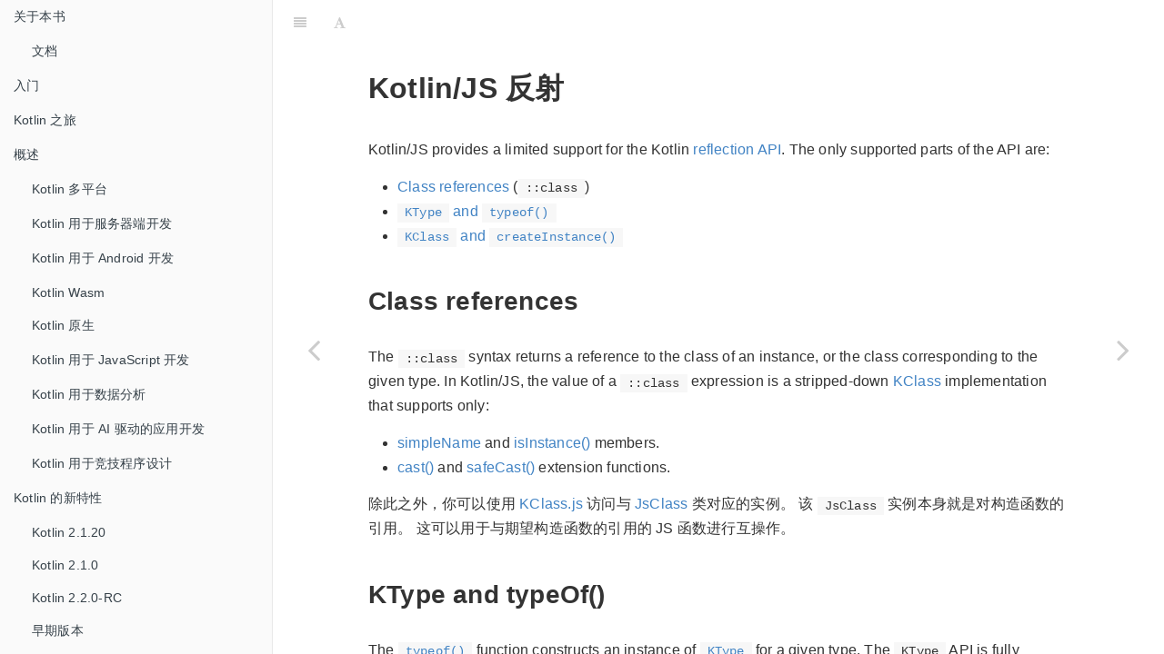

--- FILE ---
content_type: text/html; charset=utf-8
request_url: https://book.kotlincn.net/text/js-reflection.html
body_size: 14403
content:

<!DOCTYPE HTML>
<html lang="zh-hans" >
    <head>
        <meta charset="UTF-8">
        <title>Kotlin/JS 反射 · Kotlin 官方文档 中文版</title>
        <meta http-equiv="X-UA-Compatible" content="IE=edge" />
        <meta name="description" content="">
        <meta name="generator" content="HonKit 6.0.3">
        
        
        
    
    <link rel="stylesheet" href="../gitbook/style.css">

    
            
                
                <link rel="stylesheet" href="../gitbook/@honkit/honkit-plugin-highlight/website.css">
                
            
                
                <link rel="stylesheet" href="../gitbook/@honkit/honkit-plugin-fontsettings/website.css">
                
            
        

    

    
        
    
        
    
        
    
        
    
        
    
        
    

        
    
    
    <meta name="HandheldFriendly" content="true"/>
    <meta name="viewport" content="width=device-width, initial-scale=1, user-scalable=no">
    <meta name="apple-mobile-web-app-capable" content="yes">
    <meta name="apple-mobile-web-app-status-bar-style" content="black">
    <link rel="apple-touch-icon-precomposed" sizes="152x152" href="../gitbook/images/apple-touch-icon-precomposed-152.png">
    <link rel="shortcut icon" href="../gitbook/images/favicon.ico" type="image/x-icon">

    
    <link rel="next" href="typesafe-html-dsl.html" />
    
    
    <link rel="prev" href="js-modules.html" />
    

    </head>
    <body>
        
<div class="book honkit-cloak">
    <div class="book-summary">
        
            
            
                <nav role="navigation">
                


<ul class="summary">
    
    

    

    
        
        
    
        <li class="chapter " data-level="1.1" data-path="../">
            
                <a href="../">
            
                    
                    关于本书
            
                </a>
            

            
            <ul class="articles">
                
    
        <li class="chapter " data-level="1.1.1" data-path="home.html">
            
                <a href="home.html">
            
                    
                    文档
            
                </a>
            

            
        </li>
    

            </ul>
            
        </li>
    
        <li class="chapter " data-level="1.2" data-path="getting-started.html">
            
                <a href="getting-started.html">
            
                    
                    入门
            
                </a>
            

            
        </li>
    
        <li class="chapter " data-level="1.3" data-path="kotlin-tour-welcome.html">
            
                <a href="kotlin-tour-welcome.html">
            
                    
                    Kotlin 之旅
            
                </a>
            

            
        </li>
    
        <li class="chapter " data-level="1.4" data-path="d-overview.html">
            
                <a href="d-overview.html">
            
                    
                    概述
            
                </a>
            

            
            <ul class="articles">
                
    
        <li class="chapter " data-level="1.4.1" data-path="multiplatform.html">
            
                <a href="multiplatform.html">
            
                    
                    Kotlin 多平台
            
                </a>
            

            
        </li>
    
        <li class="chapter " data-level="1.4.2" data-path="server-overview.html">
            
                <a href="server-overview.html">
            
                    
                    Kotlin 用于服务器端开发
            
                </a>
            

            
        </li>
    
        <li class="chapter " data-level="1.4.3" data-path="android-overview.html">
            
                <a href="android-overview.html">
            
                    
                    Kotlin 用于 Android 开发
            
                </a>
            

            
        </li>
    
        <li class="chapter " data-level="1.4.4" data-path="wasm-overview.html">
            
                <a href="wasm-overview.html">
            
                    
                    Kotlin Wasm
            
                </a>
            

            
        </li>
    
        <li class="chapter " data-level="1.4.5" data-path="native-overview.html">
            
                <a href="native-overview.html">
            
                    
                    Kotlin 原生
            
                </a>
            

            
        </li>
    
        <li class="chapter " data-level="1.4.6" data-path="js-overview.html">
            
                <a href="js-overview.html">
            
                    
                    Kotlin 用于 JavaScript 开发
            
                </a>
            

            
        </li>
    
        <li class="chapter " data-level="1.4.7" data-path="data-analysis-overview.html">
            
                <a href="data-analysis-overview.html">
            
                    
                    Kotlin 用于数据分析
            
                </a>
            

            
        </li>
    
        <li class="chapter " data-level="1.4.8" data-path="kotlin-ai-apps-development-overview.html">
            
                <a href="kotlin-ai-apps-development-overview.html">
            
                    
                    Kotlin 用于 AI 驱动的应用开发
            
                </a>
            

            
        </li>
    
        <li class="chapter " data-level="1.4.9" data-path="competitive-programming.html">
            
                <a href="competitive-programming.html">
            
                    
                    Kotlin 用于竞技程序设计
            
                </a>
            

            
        </li>
    

            </ul>
            
        </li>
    
        <li class="chapter " data-level="1.5" data-path="d-whatsnew.html">
            
                <a href="d-whatsnew.html">
            
                    
                    Kotlin 的新特性
            
                </a>
            

            
            <ul class="articles">
                
    
        <li class="chapter " data-level="1.5.1" data-path="whatsnew2120.html">
            
                <a href="whatsnew2120.html">
            
                    
                    Kotlin 2.1.20
            
                </a>
            

            
        </li>
    
        <li class="chapter " data-level="1.5.2" data-path="whatsnew21.html">
            
                <a href="whatsnew21.html">
            
                    
                    Kotlin 2.1.0
            
                </a>
            

            
        </li>
    
        <li class="chapter " data-level="1.5.3" data-path="whatsnew-eap.html">
            
                <a href="whatsnew-eap.html">
            
                    
                    Kotlin 2.2.0-RC
            
                </a>
            

            
        </li>
    
        <li class="chapter " data-level="1.5.4" data-path="d-earlier-whatsnew.html">
            
                <a href="d-earlier-whatsnew.html">
            
                    
                    早期版本
            
                </a>
            

            
            <ul class="articles">
                
    
        <li class="chapter " data-level="1.5.4.1" data-path="whatsnew2020.html">
            
                <a href="whatsnew2020.html">
            
                    
                    Kotlin 2.0.20
            
                </a>
            

            
        </li>
    
        <li class="chapter " data-level="1.5.4.2" data-path="whatsnew20.html">
            
                <a href="whatsnew20.html">
            
                    
                    Kotlin 2.0.0
            
                </a>
            

            
        </li>
    
        <li class="chapter " data-level="1.5.4.3" data-path="whatsnew1920.html">
            
                <a href="whatsnew1920.html">
            
                    
                    Kotlin 1.9.20
            
                </a>
            

            
        </li>
    
        <li class="chapter " data-level="1.5.4.4" data-path="whatsnew19.html">
            
                <a href="whatsnew19.html">
            
                    
                    Kotlin 1.9.0
            
                </a>
            

            
        </li>
    
        <li class="chapter " data-level="1.5.4.5" data-path="whatsnew1820.html">
            
                <a href="whatsnew1820.html">
            
                    
                    Kotlin 1.8.20
            
                </a>
            

            
        </li>
    
        <li class="chapter " data-level="1.5.4.6" data-path="whatsnew18.html">
            
                <a href="whatsnew18.html">
            
                    
                    Kotlin 1.8.0
            
                </a>
            

            
        </li>
    
        <li class="chapter " data-level="1.5.4.7" data-path="whatsnew1720.html">
            
                <a href="whatsnew1720.html">
            
                    
                    Kotlin 1.7.20
            
                </a>
            

            
        </li>
    
        <li class="chapter " data-level="1.5.4.8" data-path="whatsnew17.html">
            
                <a href="whatsnew17.html">
            
                    
                    Kotlin 1.7.0
            
                </a>
            

            
        </li>
    
        <li class="chapter " data-level="1.5.4.9" data-path="whatsnew1620.html">
            
                <a href="whatsnew1620.html">
            
                    
                    Kotlin 1.6.20
            
                </a>
            

            
        </li>
    
        <li class="chapter " data-level="1.5.4.10" data-path="whatsnew16.html">
            
                <a href="whatsnew16.html">
            
                    
                    Kotlin 1.6.0
            
                </a>
            

            
        </li>
    
        <li class="chapter " data-level="1.5.4.11" data-path="whatsnew1530.html">
            
                <a href="whatsnew1530.html">
            
                    
                    Kotlin 1.5.30
            
                </a>
            

            
        </li>
    
        <li class="chapter " data-level="1.5.4.12" data-path="whatsnew1520.html">
            
                <a href="whatsnew1520.html">
            
                    
                    Kotlin 1.5.20
            
                </a>
            

            
        </li>
    
        <li class="chapter " data-level="1.5.4.13" data-path="whatsnew15.html">
            
                <a href="whatsnew15.html">
            
                    
                    Kotlin 1.5.0
            
                </a>
            

            
        </li>
    
        <li class="chapter " data-level="1.5.4.14" data-path="whatsnew1430.html">
            
                <a href="whatsnew1430.html">
            
                    
                    Kotlin 1.4.30
            
                </a>
            

            
        </li>
    
        <li class="chapter " data-level="1.5.4.15" data-path="whatsnew1420.html">
            
                <a href="whatsnew1420.html">
            
                    
                    Kotlin 1.4.20
            
                </a>
            

            
        </li>
    
        <li class="chapter " data-level="1.5.4.16" data-path="whatsnew14.html">
            
                <a href="whatsnew14.html">
            
                    
                    Kotlin 1.4.0
            
                </a>
            

            
        </li>
    
        <li class="chapter " data-level="1.5.4.17" data-path="whatsnew13.html">
            
                <a href="whatsnew13.html">
            
                    
                    Kotlin 1.3
            
                </a>
            

            
        </li>
    
        <li class="chapter " data-level="1.5.4.18" data-path="whatsnew12.html">
            
                <a href="whatsnew12.html">
            
                    
                    Kotlin 1.2
            
                </a>
            

            
        </li>
    
        <li class="chapter " data-level="1.5.4.19" data-path="whatsnew11.html">
            
                <a href="whatsnew11.html">
            
                    
                    Kotlin 1.1
            
                </a>
            

            
        </li>
    

            </ul>
            
        </li>
    

            </ul>
            
        </li>
    
        <li class="chapter " data-level="1.6" data-path="d-releases-and-roadmap.html">
            
                <a href="d-releases-and-roadmap.html">
            
                    
                    版本发布与路线图
            
                </a>
            

            
            <ul class="articles">
                
    
        <li class="chapter " data-level="1.6.1" data-path="roadmap.html">
            
                <a href="roadmap.html">
            
                    
                    Kotlin 路线图
            
                </a>
            

            
        </li>
    
        <li class="chapter " data-level="1.6.2" data-path="kotlin-language-features-and-proposals.html">
            
                <a href="kotlin-language-features-and-proposals.html">
            
                    
                    Kotlin 语言特性与提案
            
                </a>
            

            
        </li>
    
        <li class="chapter " data-level="1.6.3" data-path="kotlin-evolution-principles.html">
            
                <a href="kotlin-evolution-principles.html">
            
                    
                    Kotlin 演进原则
            
                </a>
            

            
        </li>
    
        <li class="chapter " data-level="1.6.4" data-path="components-stability.html">
            
                <a href="components-stability.html">
            
                    
                    Kotlin 各组件的稳定性
            
                </a>
            

            
        </li>
    
        <li class="chapter " data-level="1.6.5" data-path="releases.html">
            
                <a href="releases.html">
            
                    
                    Kotlin 版本发布
            
                </a>
            

            
        </li>
    

            </ul>
            
        </li>
    
        <li class="chapter " data-level="1.7" data-path="d-basics.html">
            
                <a href="d-basics.html">
            
                    
                    基础
            
                </a>
            

            
            <ul class="articles">
                
    
        <li class="chapter " data-level="1.7.1" data-path="basic-syntax.html">
            
                <a href="basic-syntax.html">
            
                    
                    基本语法
            
                </a>
            

            
        </li>
    
        <li class="chapter " data-level="1.7.2" data-path="idioms.html">
            
                <a href="idioms.html">
            
                    
                    习惯用法
            
                </a>
            

            
        </li>
    
        <li class="chapter " data-level="1.7.3" data-path="l-kotlin-by-example1.html">
            
                <a href="l-kotlin-by-example1.html">
            
                    
                    例学 Kotlin↗︎
            
                </a>
            

            
        </li>
    
        <li class="chapter " data-level="1.7.4" data-path="coding-conventions.html">
            
                <a href="coding-conventions.html">
            
                    
                    编码规范
            
                </a>
            

            
        </li>
    

            </ul>
            
        </li>
    
        <li class="chapter " data-level="1.8" data-path="d-concepts.html">
            
                <a href="d-concepts.html">
            
                    
                    概念
            
                </a>
            

            
            <ul class="articles">
                
    
        <li class="chapter " data-level="1.8.1" data-path="d-types.html">
            
                <a href="d-types.html">
            
                    
                    类型
            
                </a>
            

            
            <ul class="articles">
                
    
        <li class="chapter " data-level="1.8.1.1" data-path="d-basic-types.html">
            
                <a href="d-basic-types.html">
            
                    
                    基本类型
            
                </a>
            

            
            <ul class="articles">
                
    
        <li class="chapter " data-level="1.8.1.1.1" data-path="basic-types.html">
            
                <a href="basic-types.html">
            
                    
                    概述
            
                </a>
            

            
        </li>
    
        <li class="chapter " data-level="1.8.1.1.2" data-path="numbers.html">
            
                <a href="numbers.html">
            
                    
                    数字
            
                </a>
            

            
        </li>
    
        <li class="chapter " data-level="1.8.1.1.3" data-path="unsigned-integer-types.html">
            
                <a href="unsigned-integer-types.html">
            
                    
                    无符号整型
            
                </a>
            

            
        </li>
    
        <li class="chapter " data-level="1.8.1.1.4" data-path="booleans.html">
            
                <a href="booleans.html">
            
                    
                    布尔
            
                </a>
            

            
        </li>
    
        <li class="chapter " data-level="1.8.1.1.5" data-path="characters.html">
            
                <a href="characters.html">
            
                    
                    字符
            
                </a>
            

            
        </li>
    
        <li class="chapter " data-level="1.8.1.1.6" data-path="strings.html">
            
                <a href="strings.html">
            
                    
                    字符串
            
                </a>
            

            
        </li>
    
        <li class="chapter " data-level="1.8.1.1.7" data-path="arrays.html">
            
                <a href="arrays.html">
            
                    
                    数组
            
                </a>
            

            
        </li>
    

            </ul>
            
        </li>
    
        <li class="chapter " data-level="1.8.1.2" data-path="typecasts.html">
            
                <a href="typecasts.html">
            
                    
                    类型检测与类型转换
            
                </a>
            

            
        </li>
    

            </ul>
            
        </li>
    
        <li class="chapter " data-level="1.8.2" data-path="d-control-flow.html">
            
                <a href="d-control-flow.html">
            
                    
                    控制流程
            
                </a>
            

            
            <ul class="articles">
                
    
        <li class="chapter " data-level="1.8.2.1" data-path="control-flow.html">
            
                <a href="control-flow.html">
            
                    
                    条件与循环
            
                </a>
            

            
        </li>
    
        <li class="chapter " data-level="1.8.2.2" data-path="returns.html">
            
                <a href="returns.html">
            
                    
                    返回与跳转
            
                </a>
            

            
        </li>
    
        <li class="chapter " data-level="1.8.2.3" data-path="exceptions.html">
            
                <a href="exceptions.html">
            
                    
                    异常
            
                </a>
            

            
        </li>
    

            </ul>
            
        </li>
    
        <li class="chapter " data-level="1.8.3" data-path="packages.html">
            
                <a href="packages.html">
            
                    
                    包与导入
            
                </a>
            

            
        </li>
    
        <li class="chapter " data-level="1.8.4" data-path="d-class-and-obj.html">
            
                <a href="d-class-and-obj.html">
            
                    
                    类与对象
            
                </a>
            

            
            <ul class="articles">
                
    
        <li class="chapter " data-level="1.8.4.1" data-path="classes.html">
            
                <a href="classes.html">
            
                    
                    类
            
                </a>
            

            
        </li>
    
        <li class="chapter " data-level="1.8.4.2" data-path="inheritance.html">
            
                <a href="inheritance.html">
            
                    
                    继承
            
                </a>
            

            
        </li>
    
        <li class="chapter " data-level="1.8.4.3" data-path="properties.html">
            
                <a href="properties.html">
            
                    
                    属性
            
                </a>
            

            
        </li>
    
        <li class="chapter " data-level="1.8.4.4" data-path="interfaces.html">
            
                <a href="interfaces.html">
            
                    
                    接口
            
                </a>
            

            
        </li>
    
        <li class="chapter " data-level="1.8.4.5" data-path="fun-interfaces.html">
            
                <a href="fun-interfaces.html">
            
                    
                    函数式（SAM）接口
            
                </a>
            

            
        </li>
    
        <li class="chapter " data-level="1.8.4.6" data-path="visibility-modifiers.html">
            
                <a href="visibility-modifiers.html">
            
                    
                    可见性修饰符
            
                </a>
            

            
        </li>
    
        <li class="chapter " data-level="1.8.4.7" data-path="extensions.html">
            
                <a href="extensions.html">
            
                    
                    扩展
            
                </a>
            

            
        </li>
    
        <li class="chapter " data-level="1.8.4.8" data-path="data-classes.html">
            
                <a href="data-classes.html">
            
                    
                    数据类
            
                </a>
            

            
        </li>
    
        <li class="chapter " data-level="1.8.4.9" data-path="sealed-classes.html">
            
                <a href="sealed-classes.html">
            
                    
                    密封类与密封接口
            
                </a>
            

            
        </li>
    
        <li class="chapter " data-level="1.8.4.10" data-path="generics.html">
            
                <a href="generics.html">
            
                    
                    泛型：in、out、where
            
                </a>
            

            
        </li>
    
        <li class="chapter " data-level="1.8.4.11" data-path="nested-classes.html">
            
                <a href="nested-classes.html">
            
                    
                    嵌套类
            
                </a>
            

            
        </li>
    
        <li class="chapter " data-level="1.8.4.12" data-path="enum-classes.html">
            
                <a href="enum-classes.html">
            
                    
                    枚举类
            
                </a>
            

            
        </li>
    
        <li class="chapter " data-level="1.8.4.13" data-path="inline-classes.html">
            
                <a href="inline-classes.html">
            
                    
                    内联类
            
                </a>
            

            
        </li>
    
        <li class="chapter " data-level="1.8.4.14" data-path="object-declarations.html">
            
                <a href="object-declarations.html">
            
                    
                    对象表达式与对象声明
            
                </a>
            

            
        </li>
    
        <li class="chapter " data-level="1.8.4.15" data-path="delegation.html">
            
                <a href="delegation.html">
            
                    
                    委托
            
                </a>
            

            
        </li>
    
        <li class="chapter " data-level="1.8.4.16" data-path="delegated-properties.html">
            
                <a href="delegated-properties.html">
            
                    
                    属性委托
            
                </a>
            

            
        </li>
    
        <li class="chapter " data-level="1.8.4.17" data-path="type-aliases.html">
            
                <a href="type-aliases.html">
            
                    
                    类型别名
            
                </a>
            

            
        </li>
    

            </ul>
            
        </li>
    
        <li class="chapter " data-level="1.8.5" data-path="d-functions.html">
            
                <a href="d-functions.html">
            
                    
                    函数
            
                </a>
            

            
            <ul class="articles">
                
    
        <li class="chapter " data-level="1.8.5.1" data-path="functions.html">
            
                <a href="functions.html">
            
                    
                    函数
            
                </a>
            

            
        </li>
    
        <li class="chapter " data-level="1.8.5.2" data-path="lambdas.html">
            
                <a href="lambdas.html">
            
                    
                    lambda 表达式
            
                </a>
            

            
        </li>
    
        <li class="chapter " data-level="1.8.5.3" data-path="inline-functions.html">
            
                <a href="inline-functions.html">
            
                    
                    内联函数
            
                </a>
            

            
        </li>
    
        <li class="chapter " data-level="1.8.5.4" data-path="operator-overloading.html">
            
                <a href="operator-overloading.html">
            
                    
                    操作符重载
            
                </a>
            

            
        </li>
    
        <li class="chapter " data-level="1.8.5.5" data-path="d-builders.html">
            
                <a href="d-builders.html">
            
                    
                    构建器
            
                </a>
            

            
            <ul class="articles">
                
    
        <li class="chapter " data-level="1.8.5.5.1" data-path="type-safe-builders.html">
            
                <a href="type-safe-builders.html">
            
                    
                    类型安全的构建器
            
                </a>
            

            
        </li>
    
        <li class="chapter " data-level="1.8.5.5.2" data-path="using-builders-with-builder-inference.html">
            
                <a href="using-builders-with-builder-inference.html">
            
                    
                    使用带有构建器类型推断的构建器
            
                </a>
            

            
        </li>
    

            </ul>
            
        </li>
    

            </ul>
            
        </li>
    
        <li class="chapter " data-level="1.8.6" data-path="null-safety.html">
            
                <a href="null-safety.html">
            
                    
                    空安全
            
                </a>
            

            
        </li>
    
        <li class="chapter " data-level="1.8.7" data-path="equality.html">
            
                <a href="equality.html">
            
                    
                    相等性
            
                </a>
            

            
        </li>
    
        <li class="chapter " data-level="1.8.8" data-path="this-expressions.html">
            
                <a href="this-expressions.html">
            
                    
                    this 表达式
            
                </a>
            

            
        </li>
    
        <li class="chapter " data-level="1.8.9" data-path="async-programming.html">
            
                <a href="async-programming.html">
            
                    
                    异步程序设计技术
            
                </a>
            

            
        </li>
    
        <li class="chapter " data-level="1.8.10" data-path="coroutines-overview.html">
            
                <a href="coroutines-overview.html">
            
                    
                    协程
            
                </a>
            

            
        </li>
    
        <li class="chapter " data-level="1.8.11" data-path="annotations.html">
            
                <a href="annotations.html">
            
                    
                    注解
            
                </a>
            

            
        </li>
    
        <li class="chapter " data-level="1.8.12" data-path="destructuring-declarations.html">
            
                <a href="destructuring-declarations.html">
            
                    
                    解构声明
            
                </a>
            

            
        </li>
    
        <li class="chapter " data-level="1.8.13" data-path="reflection.html">
            
                <a href="reflection.html">
            
                    
                    反射
            
                </a>
            

            
        </li>
    

            </ul>
            
        </li>
    
        <li class="chapter " data-level="1.9" data-path="d-data-analysis.html">
            
                <a href="d-data-analysis.html">
            
                    
                    数据分析
            
                </a>
            

            
            <ul class="articles">
                
    
        <li class="chapter " data-level="1.9.1" data-path="d-notebook-get-started.html">
            
                <a href="d-notebook-get-started.html">
            
                    
                    Kotlin Notebook 入门
            
                </a>
            

            
            <ul class="articles">
                
    
        <li class="chapter " data-level="1.9.1.1" data-path="get-started-with-kotlin-notebooks.html">
            
                <a href="get-started-with-kotlin-notebooks.html">
            
                    
                    Kotlin Notebook 简介
            
                </a>
            

            
        </li>
    
        <li class="chapter " data-level="1.9.1.2" data-path="kotlin-notebook-set-up-env.html">
            
                <a href="kotlin-notebook-set-up-env.html">
            
                    
                    1、环境搭建
            
                </a>
            

            
        </li>
    
        <li class="chapter " data-level="1.9.1.3" data-path="kotlin-notebook-create.html">
            
                <a href="kotlin-notebook-create.html">
            
                    
                    2、创建第一个 Kotlin Notebook
            
                </a>
            

            
        </li>
    
        <li class="chapter " data-level="1.9.1.4" data-path="kotlin-notebook-add-dependencies.html">
            
                <a href="kotlin-notebook-add-dependencies.html">
            
                    
                    3、将依赖添加到 Kotlin Notebook
            
                </a>
            

            
        </li>
    

            </ul>
            
        </li>
    
        <li class="chapter " data-level="1.9.2" data-path="kotlin-notebook-share.html">
            
                <a href="kotlin-notebook-share.html">
            
                    
                    分享 Kotlin Notebook
            
                </a>
            

            
        </li>
    
        <li class="chapter " data-level="1.9.3" data-path="data-analysis-notebooks-output-formats.html">
            
                <a href="data-analysis-notebooks-output-formats.html">
            
                    
                    Kotlin Notebook 的输出格式
            
                </a>
            

            
        </li>
    
        <li class="chapter " data-level="1.9.4" data-path="d-work-with-data-sources.html">
            
                <a href="d-work-with-data-sources.html">
            
                    
                    使用数据源
            
                </a>
            

            
            <ul class="articles">
                
    
        <li class="chapter " data-level="1.9.4.1" data-path="data-analysis-work-with-data-sources.html">
            
                <a href="data-analysis-work-with-data-sources.html">
            
                    
                    从文件中取数据
            
                </a>
            

            
        </li>
    
        <li class="chapter " data-level="1.9.4.2" data-path="data-analysis-work-with-api.html">
            
                <a href="data-analysis-work-with-api.html">
            
                    
                    从 web 源与 API 取数据
            
                </a>
            

            
        </li>
    
        <li class="chapter " data-level="1.9.4.3" data-path="data-analysis-connect-to-db.html">
            
                <a href="data-analysis-connect-to-db.html">
            
                    
                    链接数据库并从中取数据
            
                </a>
            

            
        </li>
    

            </ul>
            
        </li>
    
        <li class="chapter " data-level="1.9.5" data-path="data-analysis-visualization.html">
            
                <a href="data-analysis-visualization.html">
            
                    
                    Kotlin Notebook 中数据可视化
            
                </a>
            

            
        </li>
    
        <li class="chapter " data-level="1.9.6" data-path="data-analysis-libraries.html">
            
                <a href="data-analysis-libraries.html">
            
                    
                    用于数据分析的库
            
                </a>
            

            
        </li>
    

            </ul>
            
        </li>
    
        <li class="chapter " data-level="1.10" data-path="d-platforms.html">
            
                <a href="d-platforms.html">
            
                    
                    平台
            
                </a>
            

            
            <ul class="articles">
                
    
        <li class="chapter " data-level="1.10.1" data-path="d-jvm.html">
            
                <a href="d-jvm.html">
            
                    
                    JVM
            
                </a>
            

            
            <ul class="articles">
                
    
        <li class="chapter " data-level="1.10.1.1" data-path="jvm-get-started.html">
            
                <a href="jvm-get-started.html">
            
                    
                    Kotlin/JVM 入门
            
                </a>
            

            
        </li>
    
        <li class="chapter " data-level="1.10.1.2" data-path="comparison-to-java.html">
            
                <a href="comparison-to-java.html">
            
                    
                    与 Java 比较
            
                </a>
            

            
        </li>
    
        <li class="chapter " data-level="1.10.1.3" data-path="java-interop.html">
            
                <a href="java-interop.html">
            
                    
                    在 Kotlin 中调用 Java
            
                </a>
            

            
        </li>
    
        <li class="chapter " data-level="1.10.1.4" data-path="java-to-kotlin-interop.html">
            
                <a href="java-to-kotlin-interop.html">
            
                    
                    在 Java 中调用 Kotlin
            
                </a>
            

            
        </li>
    
        <li class="chapter " data-level="1.10.1.5" data-path="d-spring.html">
            
                <a href="d-spring.html">
            
                    
                    Spring
            
                </a>
            

            
            <ul class="articles">
                
    
        <li class="chapter " data-level="1.10.1.5.1" data-path="d-jvm-spring-boot-restful.html">
            
                <a href="d-jvm-spring-boot-restful.html">
            
                    
                    使用 Spring Boot 创建用到数据库的 RESTful web 服务
            
                </a>
            

            
            <ul class="articles">
                
    
        <li class="chapter " data-level="1.10.1.5.1.1" data-path="jvm-get-started-spring-boot.html">
            
                <a href="jvm-get-started-spring-boot.html">
            
                    
                    Spring Boot 与 Kotlin 入门
            
                </a>
            

            
        </li>
    
        <li class="chapter " data-level="1.10.1.5.1.2" data-path="jvm-create-project-with-spring-boot.html">
            
                <a href="jvm-create-project-with-spring-boot.html">
            
                    
                    创建使用 Kotlin 的 Spring Boot 项目
            
                </a>
            

            
        </li>
    
        <li class="chapter " data-level="1.10.1.5.1.3" data-path="jvm-spring-boot-add-data-class.html">
            
                <a href="jvm-spring-boot-add-data-class.html">
            
                    
                    向 Spring Boot 项目添加数据类
            
                </a>
            

            
        </li>
    
        <li class="chapter " data-level="1.10.1.5.1.4" data-path="jvm-spring-boot-add-db-support.html">
            
                <a href="jvm-spring-boot-add-db-support.html">
            
                    
                    为 Spring Boot 项目添加数据库支持
            
                </a>
            

            
        </li>
    
        <li class="chapter " data-level="1.10.1.5.1.5" data-path="jvm-spring-boot-using-crudrepository.html">
            
                <a href="jvm-spring-boot-using-crudrepository.html">
            
                    
                    使用 Spring Data CrudRepository 进行数据库访问
            
                </a>
            

            
        </li>
    

            </ul>
            
        </li>
    
        <li class="chapter " data-level="1.10.1.5.2" data-path="spring-ai-guide.html">
            
                <a href="spring-ai-guide.html">
            
                    
                    构建一个使用 Spring AI 基于 Qdrant 中存储的文档来回答问题的 Kotlin 应用——教程
            
                </a>
            

            
        </li>
    
        <li class="chapter " data-level="1.10.1.5.3" data-path="l-spring-docs-kotlin.html">
            
                <a href="l-spring-docs-kotlin.html">
            
                    
                    Spring 框架 Kotlin 文档↗︎
            
                </a>
            

            
        </li>
    
        <li class="chapter " data-level="1.10.1.5.4" data-path="l-spring-boot-kotlin.html">
            
                <a href="l-spring-boot-kotlin.html">
            
                    
                    使用 Spring Boot 与 Kotlin 构建 web 应用程序——教程↗︎
            
                </a>
            

            
        </li>
    
        <li class="chapter " data-level="1.10.1.5.5" data-path="l-spring-webflux-kotlin-rsocket.html">
            
                <a href="l-spring-webflux-kotlin-rsocket.html">
            
                    
                    使用 Kotlin 协程与 RSocket 创建聊天应用程序——教程↗︎
            
                </a>
            

            
        </li>
    

            </ul>
            
        </li>
    
        <li class="chapter " data-level="1.10.1.6" data-path="jvm-test-using-junit.html">
            
                <a href="jvm-test-using-junit.html">
            
                    
                    在 JVM 平台中用 JUnit 测试代码——教程
            
                </a>
            

            
        </li>
    
        <li class="chapter " data-level="1.10.1.7" data-path="mixing-java-kotlin-intellij.html">
            
                <a href="mixing-java-kotlin-intellij.html">
            
                    
                    在项目中混用 Java 与 Kotlin——教程
            
                </a>
            

            
        </li>
    
        <li class="chapter " data-level="1.10.1.8" data-path="jvm-records.html">
            
                <a href="jvm-records.html">
            
                    
                    在 Kotlin 中使用 Java 记录类型
            
                </a>
            

            
        </li>
    
        <li class="chapter " data-level="1.10.1.9" data-path="d-java-to-kotlin-migration-guides.html">
            
                <a href="d-java-to-kotlin-migration-guides.html">
            
                    
                    从 Java 到 Kotlin 迁移指南
            
                </a>
            

            
            <ul class="articles">
                
    
        <li class="chapter " data-level="1.10.1.9.1" data-path="java-to-kotlin-idioms-strings.html">
            
                <a href="java-to-kotlin-idioms-strings.html">
            
                    
                    字符串
            
                </a>
            

            
        </li>
    
        <li class="chapter " data-level="1.10.1.9.2" data-path="java-to-kotlin-collections-guide.html">
            
                <a href="java-to-kotlin-collections-guide.html">
            
                    
                    集合
            
                </a>
            

            
        </li>
    
        <li class="chapter " data-level="1.10.1.9.3" data-path="java-to-kotlin-nullability-guide.html">
            
                <a href="java-to-kotlin-nullability-guide.html">
            
                    
                    可空性
            
                </a>
            

            
        </li>
    
        <li class="chapter " data-level="1.10.1.9.4" data-path="standard-input.html">
            
                <a href="standard-input.html">
            
                    
                    标准输入
            
                </a>
            

            
        </li>
    

            </ul>
            
        </li>
    

            </ul>
            
        </li>
    
        <li class="chapter " data-level="1.10.2" data-path="d-native.html">
            
                <a href="d-native.html">
            
                    
                    原生
            
                </a>
            

            
            <ul class="articles">
                
    
        <li class="chapter " data-level="1.10.2.1" data-path="native-get-started.html">
            
                <a href="native-get-started.html">
            
                    
                    Kotlin/Native 入门——在 IntelliJ IDEA 中
            
                </a>
            

            
        </li>
    
        <li class="chapter " data-level="1.10.2.2" data-path="native-definition-file.html">
            
                <a href="native-definition-file.html">
            
                    
                    定义文件
            
                </a>
            

            
        </li>
    
        <li class="chapter " data-level="1.10.2.3" data-path="d-c-interop.html">
            
                <a href="d-c-interop.html">
            
                    
                    与 C 语言互操作
            
                </a>
            

            
            <ul class="articles">
                
    
        <li class="chapter " data-level="1.10.2.3.1" data-path="native-c-interop.html">
            
                <a href="native-c-interop.html">
            
                    
                    与 C 语言互操作性
            
                </a>
            

            
        </li>
    
        <li class="chapter " data-level="1.10.2.3.2" data-path="mapping-primitive-data-types-from-c.html">
            
                <a href="mapping-primitive-data-types-from-c.html">
            
                    
                    映射来自 C 语言的原始数据类型——教程
            
                </a>
            

            
        </li>
    
        <li class="chapter " data-level="1.10.2.3.3" data-path="mapping-struct-union-types-from-c.html">
            
                <a href="mapping-struct-union-types-from-c.html">
            
                    
                    映射来自 C 语言的结构与联合类型——教程
            
                </a>
            

            
        </li>
    
        <li class="chapter " data-level="1.10.2.3.4" data-path="mapping-function-pointers-from-c.html">
            
                <a href="mapping-function-pointers-from-c.html">
            
                    
                    映射来自 C 语言的函数指针——教程
            
                </a>
            

            
        </li>
    
        <li class="chapter " data-level="1.10.2.3.5" data-path="mapping-strings-from-c.html">
            
                <a href="mapping-strings-from-c.html">
            
                    
                    映射来自 C 语言的字符串——教程
            
                </a>
            

            
        </li>
    
        <li class="chapter " data-level="1.10.2.3.6" data-path="native-dynamic-libraries.html">
            
                <a href="native-dynamic-libraries.html">
            
                    
                    Kotlin/Native 开发动态库——教程
            
                </a>
            

            
        </li>
    
        <li class="chapter " data-level="1.10.2.3.7" data-path="native-app-with-c-and-libcurl.html">
            
                <a href="native-app-with-c-and-libcurl.html">
            
                    
                    创建使用 C 语言互操作与 libcurl 的应用——教程
            
                </a>
            

            
        </li>
    

            </ul>
            
        </li>
    
        <li class="chapter " data-level="1.10.2.4" data-path="d-objc-interop.html">
            
                <a href="d-objc-interop.html">
            
                    
                    与 Objective-C 互操作性
            
                </a>
            

            
            <ul class="articles">
                
    
        <li class="chapter " data-level="1.10.2.4.1" data-path="native-objc-interop.html">
            
                <a href="native-objc-interop.html">
            
                    
                    与 Swift/Objective-C 互操作性
            
                </a>
            

            
        </li>
    
        <li class="chapter " data-level="1.10.2.4.2" data-path="apple-framework.html">
            
                <a href="apple-framework.html">
            
                    
                    Kotlin/Native 开发 Apple framework——教程
            
                </a>
            

            
        </li>
    

            </ul>
            
        </li>
    
        <li class="chapter " data-level="1.10.2.5" data-path="native-libraries.html">
            
                <a href="native-libraries.html">
            
                    
                    Kotlin/Native 库
            
                </a>
            

            
        </li>
    
        <li class="chapter " data-level="1.10.2.6" data-path="native-platform-libs.html">
            
                <a href="native-platform-libs.html">
            
                    
                    平台库
            
                </a>
            

            
        </li>
    
        <li class="chapter " data-level="1.10.2.7" data-path="d-mem-mgr.html">
            
                <a href="d-mem-mgr.html">
            
                    
                    内存管理器
            
                </a>
            

            
            <ul class="articles">
                
    
        <li class="chapter " data-level="1.10.2.7.1" data-path="native-memory-manager.html">
            
                <a href="native-memory-manager.html">
            
                    
                    Kotlin/Native 内存管理
            
                </a>
            

            
        </li>
    
        <li class="chapter " data-level="1.10.2.7.2" data-path="native-arc-integration.html">
            
                <a href="native-arc-integration.html">
            
                    
                    与 ARC 集成
            
                </a>
            

            
        </li>
    
        <li class="chapter " data-level="1.10.2.7.3" data-path="native-migration-guide.html">
            
                <a href="native-migration-guide.html">
            
                    
                    迁移到新版内存管理器
            
                </a>
            

            
        </li>
    

            </ul>
            
        </li>
    
        <li class="chapter " data-level="1.10.2.8" data-path="native-debugging.html">
            
                <a href="native-debugging.html">
            
                    
                    调试 Kotlin/Native
            
                </a>
            

            
        </li>
    
        <li class="chapter " data-level="1.10.2.9" data-path="native-ios-symbolication.html">
            
                <a href="native-ios-symbolication.html">
            
                    
                    符号化 iOS 崩溃报告
            
                </a>
            

            
        </li>
    
        <li class="chapter " data-level="1.10.2.10" data-path="d-ref-and-tips.html">
            
                <a href="d-ref-and-tips.html">
            
                    
                    参考与提示
            
                </a>
            

            
            <ul class="articles">
                
    
        <li class="chapter " data-level="1.10.2.10.1" data-path="native-target-support.html">
            
                <a href="native-target-support.html">
            
                    
                    目标平台支持
            
                </a>
            

            
        </li>
    
        <li class="chapter " data-level="1.10.2.10.2" data-path="native-improving-compilation-time.html">
            
                <a href="native-improving-compilation-time.html">
            
                    
                    改进编译时间
            
                </a>
            

            
        </li>
    
        <li class="chapter " data-level="1.10.2.10.3" data-path="native-binary-licenses.html">
            
                <a href="native-binary-licenses.html">
            
                    
                    许可证文件
            
                </a>
            

            
        </li>
    
        <li class="chapter " data-level="1.10.2.10.4" data-path="native-faq.html">
            
                <a href="native-faq.html">
            
                    
                    Kotlin/Native FAQ
            
                </a>
            

            
        </li>
    

            </ul>
            
        </li>
    

            </ul>
            
        </li>
    
        <li class="chapter " data-level="1.10.3" data-path="d-wasm.html">
            
                <a href="d-wasm.html">
            
                    
                    WebAssembly（Wasm）
            
                </a>
            

            
            <ul class="articles">
                
    
        <li class="chapter " data-level="1.10.3.1" data-path="wasm-get-started.html">
            
                <a href="wasm-get-started.html">
            
                    
                    在 IntelliJ IDEA 中入门 Kotlin/Wasm
            
                </a>
            

            
        </li>
    
        <li class="chapter " data-level="1.10.3.2" data-path="wasm-wasi.html">
            
                <a href="wasm-wasi.html">
            
                    
                    Kotlin/Wasm 与 WASI 入门
            
                </a>
            

            
        </li>
    
        <li class="chapter " data-level="1.10.3.3" data-path="wasm-debugging.html">
            
                <a href="wasm-debugging.html">
            
                    
                    调试 Kotlin/Wasm 代码
            
                </a>
            

            
        </li>
    
        <li class="chapter " data-level="1.10.3.4" data-path="wasm-js-interop.html">
            
                <a href="wasm-js-interop.html">
            
                    
                    与 JavaScript 的互操作
            
                </a>
            

            
        </li>
    
        <li class="chapter " data-level="1.10.3.5" data-path="wasm-troubleshooting.html">
            
                <a href="wasm-troubleshooting.html">
            
                    
                    故障排查
            
                </a>
            

            
        </li>
    

            </ul>
            
        </li>
    
        <li class="chapter " data-level="1.10.4" data-path="d-javascript.html">
            
                <a href="d-javascript.html">
            
                    
                    JavaScript
            
                </a>
            

            
            <ul class="articles">
                
    
        <li class="chapter " data-level="1.10.4.1" data-path="js-project-setup.html">
            
                <a href="js-project-setup.html">
            
                    
                    搭建 Kotlin/JS 项目
            
                </a>
            

            
        </li>
    
        <li class="chapter " data-level="1.10.4.2" data-path="running-kotlin-js.html">
            
                <a href="running-kotlin-js.html">
            
                    
                    运行 Kotlin/JS
            
                </a>
            

            
        </li>
    
        <li class="chapter " data-level="1.10.4.3" data-path="dev-server-continuous-compilation.html">
            
                <a href="dev-server-continuous-compilation.html">
            
                    
                    开发服务器与持续编译
            
                </a>
            

            
        </li>
    
        <li class="chapter " data-level="1.10.4.4" data-path="js-debugging.html">
            
                <a href="js-debugging.html">
            
                    
                    调试 Kotlin/JS 代码
            
                </a>
            

            
        </li>
    
        <li class="chapter " data-level="1.10.4.5" data-path="js-running-tests.html">
            
                <a href="js-running-tests.html">
            
                    
                    在 Kotlin/JS 平台中运行测试
            
                </a>
            

            
        </li>
    
        <li class="chapter " data-level="1.10.4.6" data-path="javascript-dce.html">
            
                <a href="javascript-dce.html">
            
                    
                    Kotlin/JS 无用代码消除
            
                </a>
            

            
        </li>
    
        <li class="chapter " data-level="1.10.4.7" data-path="js-ir-compiler.html">
            
                <a href="js-ir-compiler.html">
            
                    
                    Kotlin/JS IR 编译器
            
                </a>
            

            
        </li>
    
        <li class="chapter " data-level="1.10.4.8" data-path="d-kotlin-for-js-platform.html">
            
                <a href="d-kotlin-for-js-platform.html">
            
                    
                    Kotlin 用于 JS 平台
            
                </a>
            

            
            <ul class="articles">
                
    
        <li class="chapter " data-level="1.10.4.8.1" data-path="browser-api-dom.html">
            
                <a href="browser-api-dom.html">
            
                    
                    浏览器与 DOM API
            
                </a>
            

            
        </li>
    
        <li class="chapter " data-level="1.10.4.8.2" data-path="js-interop.html">
            
                <a href="js-interop.html">
            
                    
                    在 Kotlin 中使用 JavaScript 代码
            
                </a>
            

            
        </li>
    
        <li class="chapter " data-level="1.10.4.8.3" data-path="dynamic-type.html">
            
                <a href="dynamic-type.html">
            
                    
                    动态类型
            
                </a>
            

            
        </li>
    
        <li class="chapter " data-level="1.10.4.8.4" data-path="using-packages-from-npm.html">
            
                <a href="using-packages-from-npm.html">
            
                    
                    使用来自 npm 的依赖
            
                </a>
            

            
        </li>
    
        <li class="chapter " data-level="1.10.4.8.5" data-path="js-to-kotlin-interop.html">
            
                <a href="js-to-kotlin-interop.html">
            
                    
                    在 JavaScript 中使用 Kotlin 代码
            
                </a>
            

            
        </li>
    
        <li class="chapter " data-level="1.10.4.8.6" data-path="js-modules.html">
            
                <a href="js-modules.html">
            
                    
                    JavaScript 模块
            
                </a>
            

            
        </li>
    
        <li class="chapter active" data-level="1.10.4.8.7" data-path="js-reflection.html">
            
                <a href="js-reflection.html">
            
                    
                    Kotlin/JS 反射
            
                </a>
            

            
        </li>
    
        <li class="chapter " data-level="1.10.4.8.8" data-path="typesafe-html-dsl.html">
            
                <a href="typesafe-html-dsl.html">
            
                    
                    类型安全的 HTML DSL
            
                </a>
            

            
        </li>
    

            </ul>
            
        </li>
    

            </ul>
            
        </li>
    
        <li class="chapter " data-level="1.10.5" data-path="d-scripting.html">
            
                <a href="d-scripting.html">
            
                    
                    脚本
            
                </a>
            

            
            <ul class="articles">
                
    
        <li class="chapter " data-level="1.10.5.1" data-path="custom-script-deps-tutorial.html">
            
                <a href="custom-script-deps-tutorial.html">
            
                    
                    Kotlin 自定义脚本入门——教程
            
                </a>
            

            
        </li>
    

            </ul>
            
        </li>
    

            </ul>
            
        </li>
    
        <li class="chapter " data-level="1.11" data-path="l-kotlin-multiplatform-dev.html">
            
                <a href="l-kotlin-multiplatform-dev.html">
            
                    
                    Kotlin 多平台开发↗︎
            
                </a>
            

            
        </li>
    
        <li class="chapter " data-level="1.12" data-path="d-standard-library.html">
            
                <a href="d-standard-library.html">
            
                    
                    标准库
            
                </a>
            

            
            <ul class="articles">
                
    
        <li class="chapter " data-level="1.12.1" data-path="d-collections.html">
            
                <a href="d-collections.html">
            
                    
                    集合
            
                </a>
            

            
            <ul class="articles">
                
    
        <li class="chapter " data-level="1.12.1.1" data-path="collections-overview.html">
            
                <a href="collections-overview.html">
            
                    
                    集合概述
            
                </a>
            

            
        </li>
    
        <li class="chapter " data-level="1.12.1.2" data-path="constructing-collections.html">
            
                <a href="constructing-collections.html">
            
                    
                    构造集合
            
                </a>
            

            
        </li>
    
        <li class="chapter " data-level="1.12.1.3" data-path="iterators.html">
            
                <a href="iterators.html">
            
                    
                    迭代器
            
                </a>
            

            
        </li>
    
        <li class="chapter " data-level="1.12.1.4" data-path="ranges.html">
            
                <a href="ranges.html">
            
                    
                    区间与数列
            
                </a>
            

            
        </li>
    
        <li class="chapter " data-level="1.12.1.5" data-path="sequences.html">
            
                <a href="sequences.html">
            
                    
                    序列
            
                </a>
            

            
        </li>
    
        <li class="chapter " data-level="1.12.1.6" data-path="collection-operations.html">
            
                <a href="collection-operations.html">
            
                    
                    集合操作概述
            
                </a>
            

            
        </li>
    
        <li class="chapter " data-level="1.12.1.7" data-path="collection-transformations.html">
            
                <a href="collection-transformations.html">
            
                    
                    集合转换操作
            
                </a>
            

            
        </li>
    
        <li class="chapter " data-level="1.12.1.8" data-path="collection-filtering.html">
            
                <a href="collection-filtering.html">
            
                    
                    过滤集合
            
                </a>
            

            
        </li>
    
        <li class="chapter " data-level="1.12.1.9" data-path="collection-plus-minus.html">
            
                <a href="collection-plus-minus.html">
            
                    
                    加减操作符
            
                </a>
            

            
        </li>
    
        <li class="chapter " data-level="1.12.1.10" data-path="collection-grouping.html">
            
                <a href="collection-grouping.html">
            
                    
                    分组
            
                </a>
            

            
        </li>
    
        <li class="chapter " data-level="1.12.1.11" data-path="collection-parts.html">
            
                <a href="collection-parts.html">
            
                    
                    取集合的一部分
            
                </a>
            

            
        </li>
    
        <li class="chapter " data-level="1.12.1.12" data-path="collection-elements.html">
            
                <a href="collection-elements.html">
            
                    
                    取单个元素
            
                </a>
            

            
        </li>
    
        <li class="chapter " data-level="1.12.1.13" data-path="collection-ordering.html">
            
                <a href="collection-ordering.html">
            
                    
                    排序
            
                </a>
            

            
        </li>
    
        <li class="chapter " data-level="1.12.1.14" data-path="collection-aggregate.html">
            
                <a href="collection-aggregate.html">
            
                    
                    聚合操作
            
                </a>
            

            
        </li>
    
        <li class="chapter " data-level="1.12.1.15" data-path="collection-write.html">
            
                <a href="collection-write.html">
            
                    
                    集合写操作
            
                </a>
            

            
        </li>
    
        <li class="chapter " data-level="1.12.1.16" data-path="list-operations.html">
            
                <a href="list-operations.html">
            
                    
                    List 相关操作
            
                </a>
            

            
        </li>
    
        <li class="chapter " data-level="1.12.1.17" data-path="set-operations.html">
            
                <a href="set-operations.html">
            
                    
                    Set 相关操作
            
                </a>
            

            
        </li>
    
        <li class="chapter " data-level="1.12.1.18" data-path="map-operations.html">
            
                <a href="map-operations.html">
            
                    
                    Map 相关操作
            
                </a>
            

            
        </li>
    

            </ul>
            
        </li>
    
        <li class="chapter " data-level="1.12.2" data-path="read-standard-input.html">
            
                <a href="read-standard-input.html">
            
                    
                    读取标准输入
            
                </a>
            

            
        </li>
    
        <li class="chapter " data-level="1.12.3" data-path="opt-in-requirements.html">
            
                <a href="opt-in-requirements.html">
            
                    
                    选择加入要求
            
                </a>
            

            
        </li>
    
        <li class="chapter " data-level="1.12.4" data-path="scope-functions.html">
            
                <a href="scope-functions.html">
            
                    
                    作用域函数
            
                </a>
            

            
        </li>
    
        <li class="chapter " data-level="1.12.5" data-path="time-measurement.html">
            
                <a href="time-measurement.html">
            
                    
                    时间度量
            
                </a>
            

            
        </li>
    

            </ul>
            
        </li>
    
        <li class="chapter " data-level="1.13" data-path="d-official-library.html">
            
                <a href="d-official-library.html">
            
                    
                    官方库
            
                </a>
            

            
            <ul class="articles">
                
    
        <li class="chapter " data-level="1.13.1" data-path="d-kotlinx-coroutines.html">
            
                <a href="d-kotlinx-coroutines.html">
            
                    
                    协程（kotlinx.coroutines）
            
                </a>
            

            
            <ul class="articles">
                
    
        <li class="chapter " data-level="1.13.1.1" data-path="coroutines-guide.html">
            
                <a href="coroutines-guide.html">
            
                    
                    协程指南
            
                </a>
            

            
        </li>
    
        <li class="chapter " data-level="1.13.1.2" data-path="coroutines-basics.html">
            
                <a href="coroutines-basics.html">
            
                    
                    协程基础
            
                </a>
            

            
        </li>
    
        <li class="chapter " data-level="1.13.1.3" data-path="l-intro-coroutines-and-channels.html">
            
                <a href="l-intro-coroutines-and-channels.html">
            
                    
                    Kotlin 协程与通道介绍↗︎
            
                </a>
            

            
        </li>
    
        <li class="chapter " data-level="1.13.1.4" data-path="cancellation-and-timeouts.html">
            
                <a href="cancellation-and-timeouts.html">
            
                    
                    取消与超时
            
                </a>
            

            
        </li>
    
        <li class="chapter " data-level="1.13.1.5" data-path="composing-suspending-functions.html">
            
                <a href="composing-suspending-functions.html">
            
                    
                    组合挂起函数
            
                </a>
            

            
        </li>
    
        <li class="chapter " data-level="1.13.1.6" data-path="coroutine-context-and-dispatchers.html">
            
                <a href="coroutine-context-and-dispatchers.html">
            
                    
                    协程上下文与调度器
            
                </a>
            

            
        </li>
    
        <li class="chapter " data-level="1.13.1.7" data-path="flow.html">
            
                <a href="flow.html">
            
                    
                    异步流
            
                </a>
            

            
        </li>
    
        <li class="chapter " data-level="1.13.1.8" data-path="channels.html">
            
                <a href="channels.html">
            
                    
                    通道
            
                </a>
            

            
        </li>
    
        <li class="chapter " data-level="1.13.1.9" data-path="exception-handling.html">
            
                <a href="exception-handling.html">
            
                    
                    协程异常处理
            
                </a>
            

            
        </li>
    
        <li class="chapter " data-level="1.13.1.10" data-path="shared-mutable-state-and-concurrency.html">
            
                <a href="shared-mutable-state-and-concurrency.html">
            
                    
                    共享的可变状态与并发
            
                </a>
            

            
        </li>
    
        <li class="chapter " data-level="1.13.1.11" data-path="select-expression.html">
            
                <a href="select-expression.html">
            
                    
                    select 表达式（实验性的）
            
                </a>
            

            
        </li>
    
        <li class="chapter " data-level="1.13.1.12" data-path="debug-coroutines-with-idea.html">
            
                <a href="debug-coroutines-with-idea.html">
            
                    
                    使用 IntelliJ IDEA 调试协程——教程
            
                </a>
            

            
        </li>
    
        <li class="chapter " data-level="1.13.1.13" data-path="debug-flow-with-idea.html">
            
                <a href="debug-flow-with-idea.html">
            
                    
                    使用 IntelliJ IDEA 调试 Kotlin Flow——教程
            
                </a>
            

            
        </li>
    

            </ul>
            
        </li>
    
        <li class="chapter " data-level="1.13.2" data-path="serialization.html">
            
                <a href="serialization.html">
            
                    
                    序列化（kotlinx.serialization）
            
                </a>
            

            
        </li>
    
        <li class="chapter " data-level="1.13.3" data-path="metadata-jvm.html">
            
                <a href="metadata-jvm.html">
            
                    
                    Kotlin Metadata JVM（kotlin-metadata-jvm）
            
                </a>
            

            
        </li>
    
        <li class="chapter " data-level="1.13.4" data-path="d-lincheck.html">
            
                <a href="d-lincheck.html">
            
                    
                    Lincheck（kotlinx.lincheck）
            
                </a>
            

            
            <ul class="articles">
                
    
        <li class="chapter " data-level="1.13.4.1" data-path="lincheck-guide.html">
            
                <a href="lincheck-guide.html">
            
                    
                    Lincheck 指南
            
                </a>
            

            
        </li>
    
        <li class="chapter " data-level="1.13.4.2" data-path="introduction.html">
            
                <a href="introduction.html">
            
                    
                    用 Lincheck 编写第一个测试
            
                </a>
            

            
        </li>
    
        <li class="chapter " data-level="1.13.4.3" data-path="testing-strategies.html">
            
                <a href="testing-strategies.html">
            
                    
                    测试策略
            
                </a>
            

            
        </li>
    
        <li class="chapter " data-level="1.13.4.4" data-path="operation-arguments.html">
            
                <a href="operation-arguments.html">
            
                    
                    操作参数
            
                </a>
            

            
        </li>
    
        <li class="chapter " data-level="1.13.4.5" data-path="constraints.html">
            
                <a href="constraints.html">
            
                    
                    数据结构约束
            
                </a>
            

            
        </li>
    
        <li class="chapter " data-level="1.13.4.6" data-path="progress-guarantees.html">
            
                <a href="progress-guarantees.html">
            
                    
                    进度保证
            
                </a>
            

            
        </li>
    
        <li class="chapter " data-level="1.13.4.7" data-path="sequential-specification.html">
            
                <a href="sequential-specification.html">
            
                    
                    时序规范
            
                </a>
            

            
        </li>
    

            </ul>
            
        </li>
    
        <li class="chapter " data-level="1.13.5" data-path="l-ktor1.html">
            
                <a href="l-ktor1.html">
            
                    
                    Ktor↗︎
            
                </a>
            

            
        </li>
    

            </ul>
            
        </li>
    
        <li class="chapter " data-level="1.14" data-path="d-api-reference.html">
            
                <a href="d-api-reference.html">
            
                    
                    API 参考
            
                </a>
            

            
            <ul class="articles">
                
    
        <li class="chapter " data-level="1.14.1" data-path="l-stdlib.html">
            
                <a href="l-stdlib.html">
            
                    
                    标准库（stdlib）↗︎
            
                </a>
            

            
        </li>
    
        <li class="chapter " data-level="1.14.2" data-path="l-kotlin-test.html">
            
                <a href="l-kotlin-test.html">
            
                    
                    测试库（kotlin.test）↗︎
            
                </a>
            

            
        </li>
    
        <li class="chapter " data-level="1.14.3" data-path="l-kotlinx-coroutines.html">
            
                <a href="l-kotlinx-coroutines.html">
            
                    
                    协程（kotlinx.coroutines）↗︎
            
                </a>
            

            
        </li>
    
        <li class="chapter " data-level="1.14.4" data-path="l-kotlinx-serialization.html">
            
                <a href="l-kotlinx-serialization.html">
            
                    
                    序列化（kotlinx.serialization）↗︎
            
                </a>
            

            
        </li>
    
        <li class="chapter " data-level="1.14.5" data-path="l-kotlinx-io.html">
            
                <a href="l-kotlinx-io.html">
            
                    
                    Kotlin I/O 库（kotlinx-io）↗︎
            
                </a>
            

            
        </li>
    
        <li class="chapter " data-level="1.14.6" data-path="l-kotlinx-datetime.html">
            
                <a href="l-kotlinx-datetime.html">
            
                    
                    日期与时间（kotlinx-datetime）↗︎
            
                </a>
            

            
        </li>
    
        <li class="chapter " data-level="1.14.7" data-path="l-kotlinx-metadata-jvm.html">
            
                <a href="l-kotlinx-metadata-jvm.html">
            
                    
                    JVM 元数据（kotlinx-metadata-jvm）↗︎
            
                </a>
            

            
        </li>
    
        <li class="chapter " data-level="1.14.8" data-path="l-ktor2.html">
            
                <a href="l-ktor2.html">
            
                    
                    Ktor↗︎
            
                </a>
            

            
        </li>
    
        <li class="chapter " data-level="1.14.9" data-path="l-kotlin-gradle-plugin.html">
            
                <a href="l-kotlin-gradle-plugin.html">
            
                    
                    Kotlin Gradle 插件（kotlin-gradle-plugin）↗︎
            
                </a>
            

            
        </li>
    

            </ul>
            
        </li>
    
        <li class="chapter " data-level="1.15" data-path="d-language-reference.html">
            
                <a href="d-language-reference.html">
            
                    
                    语言参考
            
                </a>
            

            
            <ul class="articles">
                
    
        <li class="chapter " data-level="1.15.1" data-path="keyword-reference.html">
            
                <a href="keyword-reference.html">
            
                    
                    关键字与操作符
            
                </a>
            

            
        </li>
    
        <li class="chapter " data-level="1.15.2" data-path="l-grammar.html">
            
                <a href="l-grammar.html">
            
                    
                    语法↗︎
            
                </a>
            

            
        </li>
    
        <li class="chapter " data-level="1.15.3" data-path="l-kotlin-spec.html">
            
                <a href="l-kotlin-spec.html">
            
                    
                    语言规范↗︎
            
                </a>
            

            
        </li>
    

            </ul>
            
        </li>
    
        <li class="chapter " data-level="1.16" data-path="d-tools.html">
            
                <a href="d-tools.html">
            
                    
                    工具
            
                </a>
            

            
            <ul class="articles">
                
    
        <li class="chapter " data-level="1.16.1" data-path="d-build-tools.html">
            
                <a href="d-build-tools.html">
            
                    
                    构建工具
            
                </a>
            

            
            <ul class="articles">
                
    
        <li class="chapter " data-level="1.16.1.1" data-path="d-gradle.html">
            
                <a href="d-gradle.html">
            
                    
                    Gradle
            
                </a>
            

            
            <ul class="articles">
                
    
        <li class="chapter " data-level="1.16.1.1.1" data-path="gradle.html">
            
                <a href="gradle.html">
            
                    
                    Gradle 概述
            
                </a>
            

            
        </li>
    
        <li class="chapter " data-level="1.16.1.1.2" data-path="get-started-with-jvm-gradle-project.html">
            
                <a href="get-started-with-jvm-gradle-project.html">
            
                    
                    Gradle 入门——教程
            
                </a>
            

            
        </li>
    
        <li class="chapter " data-level="1.16.1.1.3" data-path="gradle-configure-project.html">
            
                <a href="gradle-configure-project.html">
            
                    
                    配置 Gradle 项目
            
                </a>
            

            
        </li>
    
        <li class="chapter " data-level="1.16.1.1.4" data-path="gradle-best-practices.html">
            
                <a href="gradle-best-practices.html">
            
                    
                    Gradle 最佳实践
            
                </a>
            

            
        </li>
    
        <li class="chapter " data-level="1.16.1.1.5" data-path="gradle-compiler-options.html">
            
                <a href="gradle-compiler-options.html">
            
                    
                    Kotlin Gradle 插件中的编译器选项
            
                </a>
            

            
        </li>
    
        <li class="chapter " data-level="1.16.1.1.6" data-path="gradle-compilation-and-caches.html">
            
                <a href="gradle-compilation-and-caches.html">
            
                    
                    Kotlin Gradle 插件中的编译项与缓存
            
                </a>
            

            
        </li>
    
        <li class="chapter " data-level="1.16.1.1.7" data-path="gradle-plugin-variants.html">
            
                <a href="gradle-plugin-variants.html">
            
                    
                    支持 Gradle 插件变体
            
                </a>
            

            
        </li>
    

            </ul>
            
        </li>
    
        <li class="chapter " data-level="1.16.1.2" data-path="maven.html">
            
                <a href="maven.html">
            
                    
                    Maven
            
                </a>
            

            
        </li>
    
        <li class="chapter " data-level="1.16.1.3" data-path="ant.html">
            
                <a href="ant.html">
            
                    
                    Ant
            
                </a>
            

            
        </li>
    

            </ul>
            
        </li>
    
        <li class="chapter " data-level="1.16.2" data-path="d-dokka.html">
            
                <a href="d-dokka.html">
            
                    
                    Dokka
            
                </a>
            

            
            <ul class="articles">
                
    
        <li class="chapter " data-level="1.16.2.1" data-path="dokka-introduction.html">
            
                <a href="dokka-introduction.html">
            
                    
                    简介
            
                </a>
            

            
        </li>
    
        <li class="chapter " data-level="1.16.2.2" data-path="dokka-get-started.html">
            
                <a href="dokka-get-started.html">
            
                    
                    Dokka 入门
            
                </a>
            

            
        </li>
    
        <li class="chapter " data-level="1.16.2.3" data-path="d-run-dokka.html">
            
                <a href="d-run-dokka.html">
            
                    
                    运行 Dokka
            
                </a>
            

            
            <ul class="articles">
                
    
        <li class="chapter " data-level="1.16.2.3.1" data-path="dokka-gradle.html">
            
                <a href="dokka-gradle.html">
            
                    
                    Gradle
            
                </a>
            

            
        </li>
    
        <li class="chapter " data-level="1.16.2.3.2" data-path="dokka-maven.html">
            
                <a href="dokka-maven.html">
            
                    
                    Maven
            
                </a>
            

            
        </li>
    
        <li class="chapter " data-level="1.16.2.3.3" data-path="dokka-cli.html">
            
                <a href="dokka-cli.html">
            
                    
                    CLI
            
                </a>
            

            
        </li>
    

            </ul>
            
        </li>
    
        <li class="chapter " data-level="1.16.2.4" data-path="d-output-formats.html">
            
                <a href="d-output-formats.html">
            
                    
                    输出格式
            
                </a>
            

            
            <ul class="articles">
                
    
        <li class="chapter " data-level="1.16.2.4.1" data-path="dokka-html.html">
            
                <a href="dokka-html.html">
            
                    
                    HTML
            
                </a>
            

            
        </li>
    
        <li class="chapter " data-level="1.16.2.4.2" data-path="dokka-markdown.html">
            
                <a href="dokka-markdown.html">
            
                    
                    Markdown
            
                </a>
            

            
        </li>
    
        <li class="chapter " data-level="1.16.2.4.3" data-path="dokka-javadoc.html">
            
                <a href="dokka-javadoc.html">
            
                    
                    Javadoc
            
                </a>
            

            
        </li>
    

            </ul>
            
        </li>
    
        <li class="chapter " data-level="1.16.2.5" data-path="dokka-plugins.html">
            
                <a href="dokka-plugins.html">
            
                    
                    Dokka 插件
            
                </a>
            

            
        </li>
    
        <li class="chapter " data-level="1.16.2.6" data-path="dokka-module-and-package-docs.html">
            
                <a href="dokka-module-and-package-docs.html">
            
                    
                    模块文档
            
                </a>
            

            
        </li>
    

            </ul>
            
        </li>
    
        <li class="chapter " data-level="1.16.3" data-path="kotlin-ide.html">
            
                <a href="kotlin-ide.html">
            
                    
                    用于 Kotlin 开发的 IDE
            
                </a>
            

            
        </li>
    
        <li class="chapter " data-level="1.16.4" data-path="code-style-migration-guide.html">
            
                <a href="code-style-migration-guide.html">
            
                    
                    使用 IntelliJ IDEA 迁移到 Kotlin 代码风格
            
                </a>
            

            
        </li>
    
        <li class="chapter " data-level="1.16.5" data-path="kotlin-notebook-overview.html">
            
                <a href="kotlin-notebook-overview.html">
            
                    
                    Kotlin Notebook
            
                </a>
            

            
        </li>
    
        <li class="chapter " data-level="1.16.6" data-path="lets-plot.html">
            
                <a href="lets-plot.html">
            
                    
                    用于 Kotlin 的 Lets-Plot
            
                </a>
            

            
        </li>
    
        <li class="chapter " data-level="1.16.7" data-path="run-code-snippets.html">
            
                <a href="run-code-snippets.html">
            
                    
                    运行代码片段
            
                </a>
            

            
        </li>
    
        <li class="chapter " data-level="1.16.8" data-path="kotlin-and-ci.html">
            
                <a href="kotlin-and-ci.html">
            
                    
                    Kotlin 与 TeamCity 的持续集成
            
                </a>
            

            
        </li>
    
        <li class="chapter " data-level="1.16.9" data-path="kotlin-doc.html">
            
                <a href="kotlin-doc.html">
            
                    
                    编写代码文档：KDoc
            
                </a>
            

            
        </li>
    
        <li class="chapter " data-level="1.16.10" data-path="kotlin-osgi.html">
            
                <a href="kotlin-osgi.html">
            
                    
                    Kotlin 与 OSGi
            
                </a>
            

            
        </li>
    

            </ul>
            
        </li>
    
        <li class="chapter " data-level="1.17" data-path="d-compiler-and-plugin.html">
            
                <a href="d-compiler-and-plugin.html">
            
                    
                    编译器与插件
            
                </a>
            

            
            <ul class="articles">
                
    
        <li class="chapter " data-level="1.17.1" data-path="d-compiler.html">
            
                <a href="d-compiler.html">
            
                    
                    编译器
            
                </a>
            

            
            <ul class="articles">
                
    
        <li class="chapter " data-level="1.17.1.1" data-path="k2-compiler-migration-guide.html">
            
                <a href="k2-compiler-migration-guide.html">
            
                    
                    K2 编译器迁移指南
            
                </a>
            

            
        </li>
    
        <li class="chapter " data-level="1.17.1.2" data-path="command-line.html">
            
                <a href="command-line.html">
            
                    
                    Kotlin 命令行编译器
            
                </a>
            

            
        </li>
    
        <li class="chapter " data-level="1.17.1.3" data-path="compiler-reference.html">
            
                <a href="compiler-reference.html">
            
                    
                    Kotlin 编译器选项
            
                </a>
            

            
        </li>
    

            </ul>
            
        </li>
    
        <li class="chapter " data-level="1.17.2" data-path="d-compiler-plugins.html">
            
                <a href="d-compiler-plugins.html">
            
                    
                    编译器插件
            
                </a>
            

            
            <ul class="articles">
                
    
        <li class="chapter " data-level="1.17.2.1" data-path="all-open-plugin.html">
            
                <a href="all-open-plugin.html">
            
                    
                    全开放编译器插件
            
                </a>
            

            
        </li>
    
        <li class="chapter " data-level="1.17.2.2" data-path="no-arg-plugin.html">
            
                <a href="no-arg-plugin.html">
            
                    
                    No-arg 编译器插件
            
                </a>
            

            
        </li>
    
        <li class="chapter " data-level="1.17.2.3" data-path="sam-with-receiver-plugin.html">
            
                <a href="sam-with-receiver-plugin.html">
            
                    
                    带有接收者的 SAM 编译器插件
            
                </a>
            

            
        </li>
    
        <li class="chapter " data-level="1.17.2.4" data-path="kapt.html">
            
                <a href="kapt.html">
            
                    
                    kapt 编译器插件
            
                </a>
            

            
        </li>
    
        <li class="chapter " data-level="1.17.2.5" data-path="lombok.html">
            
                <a href="lombok.html">
            
                    
                    Lombok 编译器插件
            
                </a>
            

            
        </li>
    
        <li class="chapter " data-level="1.17.2.6" data-path="power-assert.html">
            
                <a href="power-assert.html">
            
                    
                    Power-assert
            
                </a>
            

            
        </li>
    

            </ul>
            
        </li>
    
        <li class="chapter " data-level="1.17.3" data-path="d-compose-compiler.html">
            
                <a href="d-compose-compiler.html">
            
                    
                    Compose 编译器
            
                </a>
            

            
            <ul class="articles">
                
    
        <li class="chapter " data-level="1.17.3.1" data-path="compose-compiler-migration-guide.html">
            
                <a href="compose-compiler-migration-guide.html">
            
                    
                    Compose 编译器迁移指南
            
                </a>
            

            
        </li>
    
        <li class="chapter " data-level="1.17.3.2" data-path="compose-compiler-options.html">
            
                <a href="compose-compiler-options.html">
            
                    
                    Compose 编译器选项 DSL
            
                </a>
            

            
        </li>
    

            </ul>
            
        </li>
    
        <li class="chapter " data-level="1.17.4" data-path="d-ksp.html">
            
                <a href="d-ksp.html">
            
                    
                    Kotlin 符号处理（KSP）API
            
                </a>
            

            
            <ul class="articles">
                
    
        <li class="chapter " data-level="1.17.4.1" data-path="ksp-overview.html">
            
                <a href="ksp-overview.html">
            
                    
                    KSP 概述
            
                </a>
            

            
        </li>
    
        <li class="chapter " data-level="1.17.4.2" data-path="ksp-quickstart.html">
            
                <a href="ksp-quickstart.html">
            
                    
                    KSP 快速入门
            
                </a>
            

            
        </li>
    
        <li class="chapter " data-level="1.17.4.3" data-path="ksp-why-ksp.html">
            
                <a href="ksp-why-ksp.html">
            
                    
                    为什么选用 KSP
            
                </a>
            

            
        </li>
    
        <li class="chapter " data-level="1.17.4.4" data-path="ksp-examples.html">
            
                <a href="ksp-examples.html">
            
                    
                    KSP 示例
            
                </a>
            

            
        </li>
    
        <li class="chapter " data-level="1.17.4.5" data-path="ksp-additional-details.html">
            
                <a href="ksp-additional-details.html">
            
                    
                    KSP 如何为 Kotlin 代码建模
            
                </a>
            

            
        </li>
    
        <li class="chapter " data-level="1.17.4.6" data-path="ksp-reference.html">
            
                <a href="ksp-reference.html">
            
                    
                    Java 注解处理对应到 KSP 参考
            
                </a>
            

            
        </li>
    
        <li class="chapter " data-level="1.17.4.7" data-path="ksp-incremental.html">
            
                <a href="ksp-incremental.html">
            
                    
                    增量处理
            
                </a>
            

            
        </li>
    
        <li class="chapter " data-level="1.17.4.8" data-path="ksp-multi-round.html">
            
                <a href="ksp-multi-round.html">
            
                    
                    多轮次处理
            
                </a>
            

            
        </li>
    
        <li class="chapter " data-level="1.17.4.9" data-path="ksp-multiplatform.html">
            
                <a href="ksp-multiplatform.html">
            
                    
                    KSP 与 Kotlin 多平台
            
                </a>
            

            
        </li>
    
        <li class="chapter " data-level="1.17.4.10" data-path="ksp-command-line.html">
            
                <a href="ksp-command-line.html">
            
                    
                    在命令行运行 KSP
            
                </a>
            

            
        </li>
    
        <li class="chapter " data-level="1.17.4.11" data-path="ksp-faq.html">
            
                <a href="ksp-faq.html">
            
                    
                    常见问题
            
                </a>
            

            
        </li>
    

            </ul>
            
        </li>
    

            </ul>
            
        </li>
    
        <li class="chapter " data-level="1.18" data-path="d-learning-materials.html">
            
                <a href="d-learning-materials.html">
            
                    
                    学习资料
            
                </a>
            

            
            <ul class="articles">
                
    
        <li class="chapter " data-level="1.18.1" data-path="learning-materials-overview.html">
            
                <a href="learning-materials-overview.html">
            
                    
                    学习资料概述
            
                </a>
            

            
        </li>
    
        <li class="chapter " data-level="1.18.2" data-path="l-kotlin-by-example2.html">
            
                <a href="l-kotlin-by-example2.html">
            
                    
                    例学 Kotlin↗︎
            
                </a>
            

            
        </li>
    
        <li class="chapter " data-level="1.18.3" data-path="koans.html">
            
                <a href="koans.html">
            
                    
                    Kotlin 心印
            
                </a>
            

            
        </li>
    
        <li class="chapter " data-level="1.18.4" data-path="l-kotlin-core-track.html">
            
                <a href="l-kotlin-core-track.html">
            
                    
                    Kotlin 核心课程↗︎
            
                </a>
            

            
        </li>
    
        <li class="chapter " data-level="1.18.5" data-path="kotlin-hands-on.html">
            
                <a href="kotlin-hands-on.html">
            
                    
                    Kotlin 动手实践
            
                </a>
            

            
        </li>
    
        <li class="chapter " data-level="1.18.6" data-path="kotlin-tips.html">
            
                <a href="kotlin-tips.html">
            
                    
                    Kotlin 小窍门
            
                </a>
            

            
        </li>
    
        <li class="chapter " data-level="1.18.7" data-path="books.html">
            
                <a href="books.html">
            
                    
                    图书
            
                </a>
            

            
        </li>
    
        <li class="chapter " data-level="1.18.8" data-path="advent-of-code.html">
            
                <a href="advent-of-code.html">
            
                    
                    Advent of Code 谜题
            
                </a>
            

            
        </li>
    
        <li class="chapter " data-level="1.18.9" data-path="d-edu-tools.html">
            
                <a href="d-edu-tools.html">
            
                    
                    在 IDE 中学习（JetBrains 学院）
            
                </a>
            

            
            <ul class="articles">
                
    
        <li class="chapter " data-level="1.18.9.1" data-path="edu-tools-learner.html">
            
                <a href="edu-tools-learner.html">
            
                    
                    学习 Kotlin
            
                </a>
            

            
        </li>
    
        <li class="chapter " data-level="1.18.9.2" data-path="edu-tools-educator.html">
            
                <a href="edu-tools-educator.html">
            
                    
                    讲授 Kotlin
            
                </a>
            

            
        </li>
    

            </ul>
            
        </li>
    
        <li class="chapter " data-level="1.18.10" data-path="d-lib-creator-guidelines.html">
            
                <a href="d-lib-creator-guidelines.html">
            
                    
                    库作者指南
            
                </a>
            

            
            <ul class="articles">
                
    
        <li class="chapter " data-level="1.18.10.1" data-path="api-guidelines-introduction.html">
            
                <a href="api-guidelines-introduction.html">
            
                    
                    简介
            
                </a>
            

            
        </li>
    
        <li class="chapter " data-level="1.18.10.2" data-path="d-minimize-mental-complexity.html">
            
                <a href="d-minimize-mental-complexity.html">
            
                    
                    最小化心理复杂性
            
                </a>
            

            
            <ul class="articles">
                
    
        <li class="chapter " data-level="1.18.10.2.1" data-path="api-guidelines-minimizing-mental-complexity.html">
            
                <a href="api-guidelines-minimizing-mental-complexity.html">
            
                    
                    概述
            
                </a>
            

            
        </li>
    
        <li class="chapter " data-level="1.18.10.2.2" data-path="api-guidelines-simplicity.html">
            
                <a href="api-guidelines-simplicity.html">
            
                    
                    简单
            
                </a>
            

            
        </li>
    
        <li class="chapter " data-level="1.18.10.2.3" data-path="api-guidelines-readability.html">
            
                <a href="api-guidelines-readability.html">
            
                    
                    可读性
            
                </a>
            

            
        </li>
    
        <li class="chapter " data-level="1.18.10.2.4" data-path="api-guidelines-consistency.html">
            
                <a href="api-guidelines-consistency.html">
            
                    
                    一致性
            
                </a>
            

            
        </li>
    
        <li class="chapter " data-level="1.18.10.2.5" data-path="api-guidelines-predictability.html">
            
                <a href="api-guidelines-predictability.html">
            
                    
                    可预测性
            
                </a>
            

            
        </li>
    
        <li class="chapter " data-level="1.18.10.2.6" data-path="api-guidelines-debuggability.html">
            
                <a href="api-guidelines-debuggability.html">
            
                    
                    可调试性
            
                </a>
            

            
        </li>
    
        <li class="chapter " data-level="1.18.10.2.7" data-path="api-guidelines-testability.html">
            
                <a href="api-guidelines-testability.html">
            
                    
                    可测试性
            
                </a>
            

            
        </li>
    

            </ul>
            
        </li>
    
        <li class="chapter " data-level="1.18.10.3" data-path="api-guidelines-backward-compatibility.html">
            
                <a href="api-guidelines-backward-compatibility.html">
            
                    
                    反向兼容性
            
                </a>
            

            
        </li>
    
        <li class="chapter " data-level="1.18.10.4" data-path="api-guidelines-informative-documentation.html">
            
                <a href="api-guidelines-informative-documentation.html">
            
                    
                    内容翔实的文档
            
                </a>
            

            
        </li>
    
        <li class="chapter " data-level="1.18.10.5" data-path="api-guidelines-build-for-multiplatform.html">
            
                <a href="api-guidelines-build-for-multiplatform.html">
            
                    
                    构建多平台库
            
                </a>
            

            
        </li>
    

            </ul>
            
        </li>
    

            </ul>
            
        </li>
    
        <li class="chapter " data-level="1.19" data-path="d-eap.html">
            
                <a href="d-eap.html">
            
                    
                    早期访问计划（EAP）
            
                </a>
            

            
            <ul class="articles">
                
    
        <li class="chapter " data-level="1.19.1" data-path="eap.html">
            
                <a href="eap.html">
            
                    
                    参与 Kotlin 早期访问计划
            
                </a>
            

            
        </li>
    
        <li class="chapter " data-level="1.19.2" data-path="configure-build-for-eap.html">
            
                <a href="configure-build-for-eap.html">
            
                    
                    配置构建采用 EAP
            
                </a>
            

            
        </li>
    

            </ul>
            
        </li>
    
        <li class="chapter " data-level="1.20" data-path="d-other-resources.html">
            
                <a href="d-other-resources.html">
            
                    
                    其他资源
            
                </a>
            

            
            <ul class="articles">
                
    
        <li class="chapter " data-level="1.20.1" data-path="faq.html">
            
                <a href="faq.html">
            
                    
                    FAQ
            
                </a>
            

            
        </li>
    
        <li class="chapter " data-level="1.20.2" data-path="d-compatibility.html">
            
                <a href="d-compatibility.html">
            
                    
                    Kotlin 兼容性指南
            
                </a>
            

            
            <ul class="articles">
                
    
        <li class="chapter " data-level="1.20.2.1" data-path="compatibility-guide-21.html">
            
                <a href="compatibility-guide-21.html">
            
                    
                    Kotlin 2.1 的兼容性指南
            
                </a>
            

            
        </li>
    
        <li class="chapter " data-level="1.20.2.2" data-path="compatibility-guide-20.html">
            
                <a href="compatibility-guide-20.html">
            
                    
                    Kotlin 2.0 的兼容性指南
            
                </a>
            

            
        </li>
    
        <li class="chapter " data-level="1.20.2.3" data-path="compatibility-guide-19.html">
            
                <a href="compatibility-guide-19.html">
            
                    
                    Kotlin 1.9 的兼容性指南
            
                </a>
            

            
        </li>
    
        <li class="chapter " data-level="1.20.2.4" data-path="compatibility-guide-18.html">
            
                <a href="compatibility-guide-18.html">
            
                    
                    Kotlin 1.8 的兼容性指南
            
                </a>
            

            
        </li>
    
        <li class="chapter " data-level="1.20.2.5" data-path="compatibility-guide-1720.html">
            
                <a href="compatibility-guide-1720.html">
            
                    
                    Kotlin 1.7.20 的兼容性指南
            
                </a>
            

            
        </li>
    
        <li class="chapter " data-level="1.20.2.6" data-path="compatibility-guide-17.html">
            
                <a href="compatibility-guide-17.html">
            
                    
                    Kotlin 1.7 的兼容性指南
            
                </a>
            

            
        </li>
    
        <li class="chapter " data-level="1.20.2.7" data-path="compatibility-guide-16.html">
            
                <a href="compatibility-guide-16.html">
            
                    
                    Kotlin 1.6 的兼容性指南
            
                </a>
            

            
        </li>
    
        <li class="chapter " data-level="1.20.2.8" data-path="compatibility-guide-15.html">
            
                <a href="compatibility-guide-15.html">
            
                    
                    Kotlin 1.5 的兼容性指南
            
                </a>
            

            
        </li>
    
        <li class="chapter " data-level="1.20.2.9" data-path="compatibility-guide-14.html">
            
                <a href="compatibility-guide-14.html">
            
                    
                    Kotlin 1.4 的兼容性指南
            
                </a>
            

            
        </li>
    
        <li class="chapter " data-level="1.20.2.10" data-path="compatibility-guide-13.html">
            
                <a href="compatibility-guide-13.html">
            
                    
                    Kotlin 1.3 的兼容性指南
            
                </a>
            

            
        </li>
    
        <li class="chapter " data-level="1.20.2.11" data-path="compatibility-modes.html">
            
                <a href="compatibility-modes.html">
            
                    
                    兼容模式
            
                </a>
            

            
        </li>
    

            </ul>
            
        </li>
    
        <li class="chapter " data-level="1.20.3" data-path="d-kotlin-foundation.html">
            
                <a href="d-kotlin-foundation.html">
            
                    
                    Kotlin 基金会
            
                </a>
            

            
            <ul class="articles">
                
    
        <li class="chapter " data-level="1.20.3.1" data-path="l-kotlin-foundation.html">
            
                <a href="l-kotlin-foundation.html">
            
                    
                    Kotlin 基金会↗︎
            
                </a>
            

            
        </li>
    
        <li class="chapter " data-level="1.20.3.2" data-path="l-language-committee-guidelines.html">
            
                <a href="l-language-committee-guidelines.html">
            
                    
                    语言委员会准则↗︎
            
                </a>
            

            
        </li>
    
        <li class="chapter " data-level="1.20.3.3" data-path="l-submitting-incompatible-changes.html">
            
                <a href="l-submitting-incompatible-changes.html">
            
                    
                    提交不兼容变更指南↗︎
            
                </a>
            

            
        </li>
    
        <li class="chapter " data-level="1.20.3.4" data-path="l-guidelines.html">
            
                <a href="l-guidelines.html">
            
                    
                    Kotlin 品牌用途准则↗︎
            
                </a>
            

            
        </li>
    
        <li class="chapter " data-level="1.20.3.5" data-path="l-foundation-faq.html">
            
                <a href="l-foundation-faq.html">
            
                    
                    Kotlin 基金会 FAQ↗︎
            
                </a>
            

            
        </li>
    

            </ul>
            
        </li>
    
        <li class="chapter " data-level="1.20.4" data-path="d-gsoc.html">
            
                <a href="d-gsoc.html">
            
                    
                    Google Summer of Code
            
                </a>
            

            
            <ul class="articles">
                
    
        <li class="chapter " data-level="1.20.4.1" data-path="gsoc-overview.html">
            
                <a href="gsoc-overview.html">
            
                    
                    概述
            
                </a>
            

            
        </li>
    
        <li class="chapter " data-level="1.20.4.2" data-path="l-gsoc-2025.html">
            
                <a href="l-gsoc-2025.html">
            
                    
                    Google Summer of Code with Kotlin 2025↗︎
            
                </a>
            

            
        </li>
    
        <li class="chapter " data-level="1.20.4.3" data-path="l-gsoc-2024.html">
            
                <a href="l-gsoc-2024.html">
            
                    
                    Google Summer of Code with Kotlin 2024↗︎
            
                </a>
            

            
        </li>
    
        <li class="chapter " data-level="1.20.4.4" data-path="l-gsoc-2023.html">
            
                <a href="l-gsoc-2023.html">
            
                    
                    Google Summer of Code with Kotlin 2023↗︎
            
                </a>
            

            
        </li>
    

            </ul>
            
        </li>
    
        <li class="chapter " data-level="1.20.5" data-path="security.html">
            
                <a href="security.html">
            
                    
                    安全
            
                </a>
            

            
        </li>
    
        <li class="chapter " data-level="1.20.6" data-path="d-community.html">
            
                <a href="d-community.html">
            
                    
                    社区
            
                </a>
            

            
            <ul class="articles">
                
    
        <li class="chapter " data-level="1.20.6.1" data-path="contribute.html">
            
                <a href="contribute.html">
            
                    
                    贡献力量
            
                </a>
            

            
        </li>
    
        <li class="chapter " data-level="1.20.6.2" data-path="kug-guidelines.html">
            
                <a href="kug-guidelines.html">
            
                    
                    KUG 准则
            
                </a>
            

            
        </li>
    
        <li class="chapter " data-level="1.20.6.3" data-path="kotlin-night-guidelines.html">
            
                <a href="kotlin-night-guidelines.html">
            
                    
                    Kotlin 之夜准则
            
                </a>
            

            
        </li>
    
        <li class="chapter " data-level="1.20.6.4" data-path="slack-code-of-conduct.html">
            
                <a href="slack-code-of-conduct.html">
            
                    
                    Kotlin Slack 的行为准则与指南
            
                </a>
            

            
        </li>
    

            </ul>
            
        </li>
    
        <li class="chapter " data-level="1.20.7" data-path="kotlin-brand-assets.html">
            
                <a href="kotlin-brand-assets.html">
            
                    
                    Kotlin 品牌素材
            
                </a>
            

            
        </li>
    
        <li class="chapter " data-level="1.20.8" data-path="l-press-kit.html">
            
                <a href="l-press-kit.html">
            
                    
                    宣传资料↗︎
            
                </a>
            

            
        </li>
    

            </ul>
            
        </li>
    

    

    <li class="divider"></li>

    <li>
        <a href="https://github.com/honkit/honkit" target="blank" class="gitbook-link">
            本书使用 HonKit 发布
        </a>
    </li>
</ul>


                </nav>
            
        
    </div>

    <div class="book-body">
        
            <div class="body-inner">
                
                    

<div class="book-header" role="navigation">
    

    <!-- Title -->
    <h1>
        <i class="fa fa-circle-o-notch fa-spin"></i>
        <a href=".." >Kotlin/JS 反射</a>
    </h1>
</div>




                    <div class="page-wrapper" tabindex="-1" role="main">
                        <div class="page-inner">
                            
                                <section class="normal markdown-section">
                                
                                <h1 id="kotlinjs-反射">Kotlin/JS 反射</h1>
<p>Kotlin/JS provides a limited support for the Kotlin <a href="reflection.html">reflection API</a>. The only supported parts of the API
are:</p>
<ul>
<li><a href="reflection.html#类引用">Class references</a> (<code>::class</code>)</li>
<li><a href="#ktype-and-typeof"><code>KType</code> and <code>typeof()</code></a></li>
<li><a href="#kclass-and-createinstance"><code>KClass</code> and <code>createInstance()</code></a></li>
</ul>
<h2 id="class-references">Class references</h2>
<p>The <code>::class</code> syntax returns a reference to the class of an instance, or the class corresponding to the given type.
In Kotlin/JS, the value of a <code>::class</code> expression is a stripped-down <a href="https://kotlinlang.org/api/latest/jvm/stdlib/kotlin.reflect/-k-class/" target="_blank">KClass</a>
implementation that supports only:</p>
<ul>
<li><a href="https://kotlinlang.org/api/latest/jvm/stdlib/kotlin.reflect/-k-class/simple-name.html" target="_blank">simpleName</a>
and <a href="https://kotlinlang.org/api/latest/jvm/stdlib/kotlin.reflect/-k-class/is-instance.html" target="_blank">isInstance()</a> members.</li>
<li><a href="https://kotlinlang.org/api/latest/jvm/stdlib/kotlin.reflect/cast.html" target="_blank">cast()</a> and 
<a href="https://kotlinlang.org/api/latest/jvm/stdlib/kotlin.reflect/safe-cast.html" target="_blank">safeCast()</a> extension functions.</li>
</ul>
<p>除此之外，你可以使用 <a href="https://kotlinlang.org/api/latest/jvm/stdlib/kotlin.js/js.html" target="_blank">KClass.js</a> 访问<!--
-->与 <a href="https://kotlinlang.org/api/latest/jvm/stdlib/kotlin.js/-js-class/index.html" target="_blank">JsClass</a> 类对应的实例。
该 <code>JsClass</code> 实例本身就是对构造函数的引用。
这可以用于与期望构造函数的引用的 JS 函数进行互操作。</p>
<h2 id="ktype-and-typeof">KType and typeOf()</h2>
<p>The <a href="https://kotlinlang.org/api/latest/jvm/stdlib/kotlin.reflect/type-of.html" target="_blank"><code>typeof()</code></a> function constructs an instance 
of <a href="https://kotlinlang.org/api/latest/jvm/stdlib/kotlin.reflect/-k-type/" target="_blank"><code>KType</code></a> for a given type.
The <code>KType</code> API is fully supported in Kotlin/JS except for Java-specific parts.</p>
<h2 id="kclass-and-createinstance">KClass and createInstance()</h2>
<p>The <a href="https://kotlinlang.org/api/latest/jvm/stdlib/kotlin.reflect.full/create-instance.html" target="_blank"><code>createInstance()</code></a> function
from the <a href="https://kotlinlang.org/api/latest/jvm/stdlib/kotlin.reflect/-k-class/" target="_blank">KClass</a> interface creates a new instance
of the specified class, which is useful for getting the runtime reference to a Kotlin class.</p>
<h2 id="example">Example</h2>
<p>Here is an example of the reflection usage in Kotlin/JS.</p>
<pre><code class="lang-kotlin"><span class="hljs-keyword">open</span> <span class="hljs-keyword">class</span> <span class="hljs-title class_">Shape</span>
<span class="hljs-keyword">class</span> <span class="hljs-title class_">Rectangle</span> : <span class="hljs-type">Shape</span>()

<span class="hljs-keyword">inline</span> <span class="hljs-function"><span class="hljs-keyword">fun</span> <span class="hljs-type">&lt;<span class="hljs-keyword">reified</span> T&gt;</span> <span class="hljs-title">accessReifiedTypeArg</span><span class="hljs-params">()</span></span> =
    println(typeOf&lt;T&gt;().toString())

<span class="hljs-function"><span class="hljs-keyword">fun</span> <span class="hljs-title">main</span><span class="hljs-params">()</span></span> {
    <span class="hljs-keyword">val</span> s = Shape()
    <span class="hljs-keyword">val</span> r = Rectangle()

    println(r::<span class="hljs-keyword">class</span>.simpleName) <span class="hljs-comment">// Prints "Rectangle"</span>
    println(Shape::<span class="hljs-keyword">class</span>.simpleName) <span class="hljs-comment">// Prints "Shape"</span>
    println(Shape::<span class="hljs-keyword">class</span>.js.name) <span class="hljs-comment">// Prints "Shape"</span>

    println(Shape::<span class="hljs-keyword">class</span>.isInstance(r)) <span class="hljs-comment">// Prints "true"</span>
    println(Rectangle::<span class="hljs-keyword">class</span>.isInstance(s)) <span class="hljs-comment">// Prints "false"</span>
    <span class="hljs-keyword">val</span> rShape = Shape::<span class="hljs-keyword">class</span>.cast(r) <span class="hljs-comment">// Casts a Rectangle "r" to Shape</span>

    accessReifiedTypeArg&lt;Rectangle&gt;() <span class="hljs-comment">// Accesses the type via typeOf(). Prints "Rectangle"</span>
}
</code></pre>

                                
                                </section>
                            
                        </div>
                    </div>
                
            </div>

            
                
                <a href="js-modules.html" class="navigation navigation-prev " aria-label="Previous page: JavaScript 模块">
                    <i class="fa fa-angle-left"></i>
                </a>
                
                
                <a href="typesafe-html-dsl.html" class="navigation navigation-next " aria-label="Next page: 类型安全的 HTML DSL">
                    <i class="fa fa-angle-right"></i>
                </a>
                
            
        
    </div>

    <script>
        var gitbook = gitbook || [];
        gitbook.push(function() {
            gitbook.page.hasChanged({"page":{"title":"Kotlin/JS 反射","level":"1.10.4.8.7","depth":4,"next":{"title":"类型安全的 HTML DSL","level":"1.10.4.8.8","depth":4,"path":"text/typesafe-html-dsl.md","ref":"text/typesafe-html-dsl.md","articles":[]},"previous":{"title":"JavaScript 模块","level":"1.10.4.8.6","depth":4,"path":"text/js-modules.md","ref":"text/js-modules.md","articles":[]},"dir":"ltr"},"config":{"plugins":[],"styles":{"website":"styles/website.css","pdf":"styles/pdf.css","epub":"styles/epub.css","mobi":"styles/mobi.css","ebook":"styles/ebook.css","print":"styles/print.css"},"pluginsConfig":{"highlight":{},"fontsettings":{"theme":"white","family":"sans","size":2},"theme-default":{"styles":{"website":"styles/website.css","pdf":"styles/pdf.css","epub":"styles/epub.css","mobi":"styles/mobi.css","ebook":"styles/ebook.css","print":"styles/print.css"},"showLevel":false}},"theme":"default","pdf":{"pageNumbers":true,"fontSize":12,"fontFamily":"Arial","paperSize":"a4","chapterMark":"pagebreak","pageBreaksBefore":"/","margin":{"right":62,"left":62,"top":56,"bottom":56},"embedFonts":false},"structure":{"langs":"LANGS.md","readme":"README.md","glossary":"GLOSSARY.md","summary":"SUMMARY.md"},"variables":{},"title":"Kotlin 官方文档 中文版","language":"zh-hans","gitbook":"*"},"file":{"path":"text/js-reflection.md","mtime":"2025-06-17T11:30:40.000Z","type":"markdown"},"gitbook":{"version":"6.0.3","time":"2025-06-17T12:48:52.024Z"},"basePath":"..","book":{"language":""}});
        });
    </script>
</div>

        
    <noscript>
        <style>
            .honkit-cloak {
                display: block !important;
            }
        </style>
    </noscript>
    <script>
        // Restore sidebar state as critical path for prevent layout shift
        function __init__getSidebarState(defaultValue){
            var baseKey = "";
            var key = baseKey + ":sidebar";
            try {
                var value = localStorage[key];
                if (value === undefined) {
                    return defaultValue;
                }
                var parsed = JSON.parse(value);
                return parsed == null ? defaultValue : parsed;
            } catch (e) {
                return defaultValue;
            }
        }
        function __init__restoreLastSidebarState() {
            var isMobile = window.matchMedia("(max-width: 600px)").matches;
            if (isMobile) {
                // Init last state if not mobile
                return;
            }
            var sidebarState = __init__getSidebarState(true);
            var book = document.querySelector(".book");
            // Show sidebar if it enabled
            if (sidebarState && book) {
                book.classList.add("without-animation", "with-summary");
            }
        }

        try {
            __init__restoreLastSidebarState();
        } finally {
            var book = document.querySelector(".book");
            book.classList.remove("honkit-cloak");
        }
    </script>
    <script src="../gitbook/gitbook.js"></script>
    <script src="../gitbook/theme.js"></script>
    
        
        <script src="../gitbook/@honkit/honkit-plugin-fontsettings/fontsettings.js"></script>
        
    

    <script defer src="https://static.cloudflareinsights.com/beacon.min.js/vcd15cbe7772f49c399c6a5babf22c1241717689176015" integrity="sha512-ZpsOmlRQV6y907TI0dKBHq9Md29nnaEIPlkf84rnaERnq6zvWvPUqr2ft8M1aS28oN72PdrCzSjY4U6VaAw1EQ==" data-cf-beacon='{"version":"2024.11.0","token":"5961fa9c37c9480e80021e06d718e816","r":1,"server_timing":{"name":{"cfCacheStatus":true,"cfEdge":true,"cfExtPri":true,"cfL4":true,"cfOrigin":true,"cfSpeedBrain":true},"location_startswith":null}}' crossorigin="anonymous"></script>
</body>
</html>



--- FILE ---
content_type: text/css; charset=utf-8
request_url: https://book.kotlincn.net/gitbook/@honkit/honkit-plugin-highlight/website.css
body_size: 2638
content:
.book .book-body .page-wrapper .page-inner section.normal pre,
.book .book-body .page-wrapper .page-inner section.normal code {
  /* From highlight.js@11.10.0/styles/tomorrow.css */
  /*!
  Theme: Tomorrow
  Author: Chris Kempson (http://chriskempson.com)
  License: ~ MIT (or more permissive) [via base16-schemes-source]
  Maintainer: @highlightjs/core-team
  Version: 2021.09.0
*/
  /*
  WARNING: DO NOT EDIT THIS FILE DIRECTLY.

  This theme file was auto-generated from the Base16 scheme tomorrow
  by the Highlight.js Base16 template builder.

  - https://github.com/highlightjs/base16-highlightjs
*/
  /*
base00  #ffffff  Default Background
base01  #e0e0e0  Lighter Background (Used for status bars, line number and folding marks)
base02  #d6d6d6  Selection Background
base03  #8e908c  Comments, Invisibles, Line Highlighting
base04  #969896  Dark Foreground (Used for status bars)
base05  #4d4d4c  Default Foreground, Caret, Delimiters, Operators
base06  #282a2e  Light Foreground (Not often used)
base07  #1d1f21  Light Background (Not often used)
base08  #c82829  Variables, XML Tags, Markup Link Text, Markup Lists, Diff Deleted
base09  #f5871f  Integers, Boolean, Constants, XML Attributes, Markup Link Url
base0A  #eab700  Classes, Markup Bold, Search Text Background
base0B  #718c00  Strings, Inherited Class, Markup Code, Diff Inserted
base0C  #3e999f  Support, Regular Expressions, Escape Characters, Markup Quotes
base0D  #4271ae  Functions, Methods, Attribute IDs, Headings
base0E  #8959a8  Keywords, Storage, Selector, Markup Italic, Diff Changed
base0F  #a3685a  Deprecated, Opening/Closing Embedded Language Tags, e.g. <?php ?>
*/
  /* purposely do not highlight these things */
  /* base03 - #8e908c -  Comments, Invisibles, Line Highlighting */
  /* base04 - #969896 -  Dark Foreground (Used for status bars) */
  /* base05 - #4d4d4c -  Default Foreground, Caret, Delimiters, Operators */
  /* base08 - Variables, XML Tags, Markup Link Text, Markup Lists, Diff Deleted */
  /* base09 - Integers, Boolean, Constants, XML Attributes, Markup Link Url */
  /* base0A - Classes, Markup Bold, Search Text Background */
  /* base0B - Strings, Inherited Class, Markup Code, Diff Inserted */
  /* base0C - Support, Regular Expressions, Escape Characters, Markup Quotes */
  /* guessing */
  /* base0D - Functions, Methods, Attribute IDs, Headings */
  /* base0E - Keywords, Storage, Selector, Markup Italic, Diff Changed */
  /* .hljs-selector-id, */
  /* .hljs-selector-class, */
  /* .hljs-selector-attr, */
  /* .hljs-selector-pseudo, */
  /* base0F - Deprecated, Opening/Closing Embedded Language Tags, e.g. <?php ?> */
  /*
  prevent top level .keyword and .string scopes
  from leaking into meta by accident
*/
  /* for v10 compatible themes */
}
.book .book-body .page-wrapper .page-inner section.normal pre pre code.hljs,
.book .book-body .page-wrapper .page-inner section.normal code pre code.hljs {
  display: block;
  overflow-x: auto;
  padding: 1em;
}
.book .book-body .page-wrapper .page-inner section.normal pre code.hljs,
.book .book-body .page-wrapper .page-inner section.normal code code.hljs {
  padding: 3px 5px;
}
.book .book-body .page-wrapper .page-inner section.normal pre pre code.hljs,
.book .book-body .page-wrapper .page-inner section.normal code pre code.hljs {
  display: block;
  overflow-x: auto;
  padding: 1em;
}
.book .book-body .page-wrapper .page-inner section.normal pre code.hljs,
.book .book-body .page-wrapper .page-inner section.normal code code.hljs {
  padding: 3px 5px;
}
.book .book-body .page-wrapper .page-inner section.normal pre .hljs,
.book .book-body .page-wrapper .page-inner section.normal code .hljs {
  color: #4d4d4c;
  background: #ffffff;
}
.book .book-body .page-wrapper .page-inner section.normal pre .hljs::selection,
.book .book-body .page-wrapper .page-inner section.normal code .hljs::selection,
.book .book-body .page-wrapper .page-inner section.normal pre .hljs ::selection,
.book .book-body .page-wrapper .page-inner section.normal code .hljs ::selection {
  background-color: #d6d6d6;
  color: #4d4d4c;
}
.book .book-body .page-wrapper .page-inner section.normal pre .hljs-comment,
.book .book-body .page-wrapper .page-inner section.normal code .hljs-comment {
  color: #8e908c;
}
.book .book-body .page-wrapper .page-inner section.normal pre .hljs-tag,
.book .book-body .page-wrapper .page-inner section.normal code .hljs-tag {
  color: #969896;
}
.book .book-body .page-wrapper .page-inner section.normal pre .hljs-subst,
.book .book-body .page-wrapper .page-inner section.normal code .hljs-subst,
.book .book-body .page-wrapper .page-inner section.normal pre .hljs-punctuation,
.book .book-body .page-wrapper .page-inner section.normal code .hljs-punctuation,
.book .book-body .page-wrapper .page-inner section.normal pre .hljs-operator,
.book .book-body .page-wrapper .page-inner section.normal code .hljs-operator {
  color: #4d4d4c;
}
.book .book-body .page-wrapper .page-inner section.normal pre .hljs-operator,
.book .book-body .page-wrapper .page-inner section.normal code .hljs-operator {
  opacity: 0.7;
}
.book .book-body .page-wrapper .page-inner section.normal pre .hljs-bullet,
.book .book-body .page-wrapper .page-inner section.normal code .hljs-bullet,
.book .book-body .page-wrapper .page-inner section.normal pre .hljs-variable,
.book .book-body .page-wrapper .page-inner section.normal code .hljs-variable,
.book .book-body .page-wrapper .page-inner section.normal pre .hljs-template-variable,
.book .book-body .page-wrapper .page-inner section.normal code .hljs-template-variable,
.book .book-body .page-wrapper .page-inner section.normal pre .hljs-selector-tag,
.book .book-body .page-wrapper .page-inner section.normal code .hljs-selector-tag,
.book .book-body .page-wrapper .page-inner section.normal pre .hljs-name,
.book .book-body .page-wrapper .page-inner section.normal code .hljs-name,
.book .book-body .page-wrapper .page-inner section.normal pre .hljs-deletion,
.book .book-body .page-wrapper .page-inner section.normal code .hljs-deletion {
  color: #c82829;
}
.book .book-body .page-wrapper .page-inner section.normal pre .hljs-symbol,
.book .book-body .page-wrapper .page-inner section.normal code .hljs-symbol,
.book .book-body .page-wrapper .page-inner section.normal pre .hljs-number,
.book .book-body .page-wrapper .page-inner section.normal code .hljs-number,
.book .book-body .page-wrapper .page-inner section.normal pre .hljs-link,
.book .book-body .page-wrapper .page-inner section.normal code .hljs-link,
.book .book-body .page-wrapper .page-inner section.normal pre .hljs-attr,
.book .book-body .page-wrapper .page-inner section.normal code .hljs-attr,
.book .book-body .page-wrapper .page-inner section.normal pre .hljs-variable.constant_,
.book .book-body .page-wrapper .page-inner section.normal code .hljs-variable.constant_,
.book .book-body .page-wrapper .page-inner section.normal pre .hljs-literal,
.book .book-body .page-wrapper .page-inner section.normal code .hljs-literal {
  color: #f5871f;
}
.book .book-body .page-wrapper .page-inner section.normal pre .hljs-title,
.book .book-body .page-wrapper .page-inner section.normal code .hljs-title,
.book .book-body .page-wrapper .page-inner section.normal pre .hljs-class .hljs-title,
.book .book-body .page-wrapper .page-inner section.normal code .hljs-class .hljs-title,
.book .book-body .page-wrapper .page-inner section.normal pre .hljs-title.class_,
.book .book-body .page-wrapper .page-inner section.normal code .hljs-title.class_ {
  color: #eab700;
}
.book .book-body .page-wrapper .page-inner section.normal pre .hljs-strong,
.book .book-body .page-wrapper .page-inner section.normal code .hljs-strong {
  font-weight: bold;
  color: #eab700;
}
.book .book-body .page-wrapper .page-inner section.normal pre .hljs-code,
.book .book-body .page-wrapper .page-inner section.normal code .hljs-code,
.book .book-body .page-wrapper .page-inner section.normal pre .hljs-addition,
.book .book-body .page-wrapper .page-inner section.normal code .hljs-addition,
.book .book-body .page-wrapper .page-inner section.normal pre .hljs-title.class_.inherited__,
.book .book-body .page-wrapper .page-inner section.normal code .hljs-title.class_.inherited__,
.book .book-body .page-wrapper .page-inner section.normal pre .hljs-string,
.book .book-body .page-wrapper .page-inner section.normal code .hljs-string {
  color: #718c00;
}
.book .book-body .page-wrapper .page-inner section.normal pre .hljs-built_in,
.book .book-body .page-wrapper .page-inner section.normal code .hljs-built_in,
.book .book-body .page-wrapper .page-inner section.normal pre .hljs-doctag,
.book .book-body .page-wrapper .page-inner section.normal code .hljs-doctag,
.book .book-body .page-wrapper .page-inner section.normal pre .hljs-quote,
.book .book-body .page-wrapper .page-inner section.normal code .hljs-quote,
.book .book-body .page-wrapper .page-inner section.normal pre .hljs-keyword.hljs-atrule,
.book .book-body .page-wrapper .page-inner section.normal code .hljs-keyword.hljs-atrule,
.book .book-body .page-wrapper .page-inner section.normal pre .hljs-regexp,
.book .book-body .page-wrapper .page-inner section.normal code .hljs-regexp {
  color: #3e999f;
}
.book .book-body .page-wrapper .page-inner section.normal pre .hljs-function .hljs-title,
.book .book-body .page-wrapper .page-inner section.normal code .hljs-function .hljs-title,
.book .book-body .page-wrapper .page-inner section.normal pre .hljs-attribute,
.book .book-body .page-wrapper .page-inner section.normal code .hljs-attribute,
.book .book-body .page-wrapper .page-inner section.normal pre .ruby .hljs-property,
.book .book-body .page-wrapper .page-inner section.normal code .ruby .hljs-property,
.book .book-body .page-wrapper .page-inner section.normal pre .hljs-title.function_,
.book .book-body .page-wrapper .page-inner section.normal code .hljs-title.function_,
.book .book-body .page-wrapper .page-inner section.normal pre .hljs-section,
.book .book-body .page-wrapper .page-inner section.normal code .hljs-section {
  color: #4271ae;
}
.book .book-body .page-wrapper .page-inner section.normal pre .hljs-type,
.book .book-body .page-wrapper .page-inner section.normal code .hljs-type,
.book .book-body .page-wrapper .page-inner section.normal pre .hljs-template-tag,
.book .book-body .page-wrapper .page-inner section.normal code .hljs-template-tag,
.book .book-body .page-wrapper .page-inner section.normal pre .diff .hljs-meta,
.book .book-body .page-wrapper .page-inner section.normal code .diff .hljs-meta,
.book .book-body .page-wrapper .page-inner section.normal pre .hljs-keyword,
.book .book-body .page-wrapper .page-inner section.normal code .hljs-keyword {
  color: #8959a8;
}
.book .book-body .page-wrapper .page-inner section.normal pre .hljs-emphasis,
.book .book-body .page-wrapper .page-inner section.normal code .hljs-emphasis {
  color: #8959a8;
  font-style: italic;
}
.book .book-body .page-wrapper .page-inner section.normal pre .hljs-meta,
.book .book-body .page-wrapper .page-inner section.normal code .hljs-meta,
.book .book-body .page-wrapper .page-inner section.normal pre .hljs-meta .hljs-keyword,
.book .book-body .page-wrapper .page-inner section.normal code .hljs-meta .hljs-keyword,
.book .book-body .page-wrapper .page-inner section.normal pre .hljs-meta .hljs-string,
.book .book-body .page-wrapper .page-inner section.normal code .hljs-meta .hljs-string {
  color: #a3685a;
}
.book .book-body .page-wrapper .page-inner section.normal pre .hljs-meta .hljs-keyword,
.book .book-body .page-wrapper .page-inner section.normal code .hljs-meta .hljs-keyword,
.book .book-body .page-wrapper .page-inner section.normal pre .hljs-meta-keyword,
.book .book-body .page-wrapper .page-inner section.normal code .hljs-meta-keyword {
  font-weight: bold;
}
.book.color-theme-1 .book-body .page-wrapper .page-inner section.normal pre,
.book.color-theme-1 .book-body .page-wrapper .page-inner section.normal code {
  /* From highlight.js@11.10.0/styles/solarized-light.css */
  /*!
  Theme: Solarized Light
  Author: Ethan Schoonover (modified by aramisgithub)
  License: ~ MIT (or more permissive) [via base16-schemes-source]
  Maintainer: @highlightjs/core-team
  Version: 2021.09.0
*/
  /*
  WARNING: DO NOT EDIT THIS FILE DIRECTLY.

  This theme file was auto-generated from the Base16 scheme solarized-light
  by the Highlight.js Base16 template builder.

  - https://github.com/highlightjs/base16-highlightjs
*/
  /*
base00  #fdf6e3  Default Background
base01  #eee8d5  Lighter Background (Used for status bars, line number and folding marks)
base02  #93a1a1  Selection Background
base03  #839496  Comments, Invisibles, Line Highlighting
base04  #657b83  Dark Foreground (Used for status bars)
base05  #586e75  Default Foreground, Caret, Delimiters, Operators
base06  #073642  Light Foreground (Not often used)
base07  #002b36  Light Background (Not often used)
base08  #dc322f  Variables, XML Tags, Markup Link Text, Markup Lists, Diff Deleted
base09  #cb4b16  Integers, Boolean, Constants, XML Attributes, Markup Link Url
base0A  #b58900  Classes, Markup Bold, Search Text Background
base0B  #859900  Strings, Inherited Class, Markup Code, Diff Inserted
base0C  #2aa198  Support, Regular Expressions, Escape Characters, Markup Quotes
base0D  #268bd2  Functions, Methods, Attribute IDs, Headings
base0E  #6c71c4  Keywords, Storage, Selector, Markup Italic, Diff Changed
base0F  #d33682  Deprecated, Opening/Closing Embedded Language Tags, e.g. <?php ?>
*/
  /* purposely do not highlight these things */
  /* base03 - #839496 -  Comments, Invisibles, Line Highlighting */
  /* base04 - #657b83 -  Dark Foreground (Used for status bars) */
  /* base05 - #586e75 -  Default Foreground, Caret, Delimiters, Operators */
  /* base08 - Variables, XML Tags, Markup Link Text, Markup Lists, Diff Deleted */
  /* base09 - Integers, Boolean, Constants, XML Attributes, Markup Link Url */
  /* base0A - Classes, Markup Bold, Search Text Background */
  /* base0B - Strings, Inherited Class, Markup Code, Diff Inserted */
  /* base0C - Support, Regular Expressions, Escape Characters, Markup Quotes */
  /* guessing */
  /* base0D - Functions, Methods, Attribute IDs, Headings */
  /* base0E - Keywords, Storage, Selector, Markup Italic, Diff Changed */
  /* .hljs-selector-id, */
  /* .hljs-selector-class, */
  /* .hljs-selector-attr, */
  /* .hljs-selector-pseudo, */
  /* base0F - Deprecated, Opening/Closing Embedded Language Tags, e.g. <?php ?> */
  /*
  prevent top level .keyword and .string scopes
  from leaking into meta by accident
*/
  /* for v10 compatible themes */
}
.book.color-theme-1 .book-body .page-wrapper .page-inner section.normal pre pre code.hljs,
.book.color-theme-1 .book-body .page-wrapper .page-inner section.normal code pre code.hljs {
  display: block;
  overflow-x: auto;
  padding: 1em;
}
.book.color-theme-1 .book-body .page-wrapper .page-inner section.normal pre code.hljs,
.book.color-theme-1 .book-body .page-wrapper .page-inner section.normal code code.hljs {
  padding: 3px 5px;
}
.book.color-theme-1 .book-body .page-wrapper .page-inner section.normal pre pre code.hljs,
.book.color-theme-1 .book-body .page-wrapper .page-inner section.normal code pre code.hljs {
  display: block;
  overflow-x: auto;
  padding: 1em;
}
.book.color-theme-1 .book-body .page-wrapper .page-inner section.normal pre code.hljs,
.book.color-theme-1 .book-body .page-wrapper .page-inner section.normal code code.hljs {
  padding: 3px 5px;
}
.book.color-theme-1 .book-body .page-wrapper .page-inner section.normal pre .hljs,
.book.color-theme-1 .book-body .page-wrapper .page-inner section.normal code .hljs {
  color: #586e75;
  background: #fdf6e3;
}
.book.color-theme-1 .book-body .page-wrapper .page-inner section.normal pre .hljs::selection,
.book.color-theme-1 .book-body .page-wrapper .page-inner section.normal code .hljs::selection,
.book.color-theme-1 .book-body .page-wrapper .page-inner section.normal pre .hljs ::selection,
.book.color-theme-1 .book-body .page-wrapper .page-inner section.normal code .hljs ::selection {
  background-color: #93a1a1;
  color: #586e75;
}
.book.color-theme-1 .book-body .page-wrapper .page-inner section.normal pre .hljs-comment,
.book.color-theme-1 .book-body .page-wrapper .page-inner section.normal code .hljs-comment {
  color: #839496;
}
.book.color-theme-1 .book-body .page-wrapper .page-inner section.normal pre .hljs-tag,
.book.color-theme-1 .book-body .page-wrapper .page-inner section.normal code .hljs-tag {
  color: #657b83;
}
.book.color-theme-1 .book-body .page-wrapper .page-inner section.normal pre .hljs-subst,
.book.color-theme-1 .book-body .page-wrapper .page-inner section.normal code .hljs-subst,
.book.color-theme-1 .book-body .page-wrapper .page-inner section.normal pre .hljs-punctuation,
.book.color-theme-1 .book-body .page-wrapper .page-inner section.normal code .hljs-punctuation,
.book.color-theme-1 .book-body .page-wrapper .page-inner section.normal pre .hljs-operator,
.book.color-theme-1 .book-body .page-wrapper .page-inner section.normal code .hljs-operator {
  color: #586e75;
}
.book.color-theme-1 .book-body .page-wrapper .page-inner section.normal pre .hljs-operator,
.book.color-theme-1 .book-body .page-wrapper .page-inner section.normal code .hljs-operator {
  opacity: 0.7;
}
.book.color-theme-1 .book-body .page-wrapper .page-inner section.normal pre .hljs-bullet,
.book.color-theme-1 .book-body .page-wrapper .page-inner section.normal code .hljs-bullet,
.book.color-theme-1 .book-body .page-wrapper .page-inner section.normal pre .hljs-variable,
.book.color-theme-1 .book-body .page-wrapper .page-inner section.normal code .hljs-variable,
.book.color-theme-1 .book-body .page-wrapper .page-inner section.normal pre .hljs-template-variable,
.book.color-theme-1 .book-body .page-wrapper .page-inner section.normal code .hljs-template-variable,
.book.color-theme-1 .book-body .page-wrapper .page-inner section.normal pre .hljs-selector-tag,
.book.color-theme-1 .book-body .page-wrapper .page-inner section.normal code .hljs-selector-tag,
.book.color-theme-1 .book-body .page-wrapper .page-inner section.normal pre .hljs-name,
.book.color-theme-1 .book-body .page-wrapper .page-inner section.normal code .hljs-name,
.book.color-theme-1 .book-body .page-wrapper .page-inner section.normal pre .hljs-deletion,
.book.color-theme-1 .book-body .page-wrapper .page-inner section.normal code .hljs-deletion {
  color: #dc322f;
}
.book.color-theme-1 .book-body .page-wrapper .page-inner section.normal pre .hljs-symbol,
.book.color-theme-1 .book-body .page-wrapper .page-inner section.normal code .hljs-symbol,
.book.color-theme-1 .book-body .page-wrapper .page-inner section.normal pre .hljs-number,
.book.color-theme-1 .book-body .page-wrapper .page-inner section.normal code .hljs-number,
.book.color-theme-1 .book-body .page-wrapper .page-inner section.normal pre .hljs-link,
.book.color-theme-1 .book-body .page-wrapper .page-inner section.normal code .hljs-link,
.book.color-theme-1 .book-body .page-wrapper .page-inner section.normal pre .hljs-attr,
.book.color-theme-1 .book-body .page-wrapper .page-inner section.normal code .hljs-attr,
.book.color-theme-1 .book-body .page-wrapper .page-inner section.normal pre .hljs-variable.constant_,
.book.color-theme-1 .book-body .page-wrapper .page-inner section.normal code .hljs-variable.constant_,
.book.color-theme-1 .book-body .page-wrapper .page-inner section.normal pre .hljs-literal,
.book.color-theme-1 .book-body .page-wrapper .page-inner section.normal code .hljs-literal {
  color: #cb4b16;
}
.book.color-theme-1 .book-body .page-wrapper .page-inner section.normal pre .hljs-title,
.book.color-theme-1 .book-body .page-wrapper .page-inner section.normal code .hljs-title,
.book.color-theme-1 .book-body .page-wrapper .page-inner section.normal pre .hljs-class .hljs-title,
.book.color-theme-1 .book-body .page-wrapper .page-inner section.normal code .hljs-class .hljs-title,
.book.color-theme-1 .book-body .page-wrapper .page-inner section.normal pre .hljs-title.class_,
.book.color-theme-1 .book-body .page-wrapper .page-inner section.normal code .hljs-title.class_ {
  color: #b58900;
}
.book.color-theme-1 .book-body .page-wrapper .page-inner section.normal pre .hljs-strong,
.book.color-theme-1 .book-body .page-wrapper .page-inner section.normal code .hljs-strong {
  font-weight: bold;
  color: #b58900;
}
.book.color-theme-1 .book-body .page-wrapper .page-inner section.normal pre .hljs-code,
.book.color-theme-1 .book-body .page-wrapper .page-inner section.normal code .hljs-code,
.book.color-theme-1 .book-body .page-wrapper .page-inner section.normal pre .hljs-addition,
.book.color-theme-1 .book-body .page-wrapper .page-inner section.normal code .hljs-addition,
.book.color-theme-1 .book-body .page-wrapper .page-inner section.normal pre .hljs-title.class_.inherited__,
.book.color-theme-1 .book-body .page-wrapper .page-inner section.normal code .hljs-title.class_.inherited__,
.book.color-theme-1 .book-body .page-wrapper .page-inner section.normal pre .hljs-string,
.book.color-theme-1 .book-body .page-wrapper .page-inner section.normal code .hljs-string {
  color: #859900;
}
.book.color-theme-1 .book-body .page-wrapper .page-inner section.normal pre .hljs-built_in,
.book.color-theme-1 .book-body .page-wrapper .page-inner section.normal code .hljs-built_in,
.book.color-theme-1 .book-body .page-wrapper .page-inner section.normal pre .hljs-doctag,
.book.color-theme-1 .book-body .page-wrapper .page-inner section.normal code .hljs-doctag,
.book.color-theme-1 .book-body .page-wrapper .page-inner section.normal pre .hljs-quote,
.book.color-theme-1 .book-body .page-wrapper .page-inner section.normal code .hljs-quote,
.book.color-theme-1 .book-body .page-wrapper .page-inner section.normal pre .hljs-keyword.hljs-atrule,
.book.color-theme-1 .book-body .page-wrapper .page-inner section.normal code .hljs-keyword.hljs-atrule,
.book.color-theme-1 .book-body .page-wrapper .page-inner section.normal pre .hljs-regexp,
.book.color-theme-1 .book-body .page-wrapper .page-inner section.normal code .hljs-regexp {
  color: #2aa198;
}
.book.color-theme-1 .book-body .page-wrapper .page-inner section.normal pre .hljs-function .hljs-title,
.book.color-theme-1 .book-body .page-wrapper .page-inner section.normal code .hljs-function .hljs-title,
.book.color-theme-1 .book-body .page-wrapper .page-inner section.normal pre .hljs-attribute,
.book.color-theme-1 .book-body .page-wrapper .page-inner section.normal code .hljs-attribute,
.book.color-theme-1 .book-body .page-wrapper .page-inner section.normal pre .ruby .hljs-property,
.book.color-theme-1 .book-body .page-wrapper .page-inner section.normal code .ruby .hljs-property,
.book.color-theme-1 .book-body .page-wrapper .page-inner section.normal pre .hljs-title.function_,
.book.color-theme-1 .book-body .page-wrapper .page-inner section.normal code .hljs-title.function_,
.book.color-theme-1 .book-body .page-wrapper .page-inner section.normal pre .hljs-section,
.book.color-theme-1 .book-body .page-wrapper .page-inner section.normal code .hljs-section {
  color: #268bd2;
}
.book.color-theme-1 .book-body .page-wrapper .page-inner section.normal pre .hljs-type,
.book.color-theme-1 .book-body .page-wrapper .page-inner section.normal code .hljs-type,
.book.color-theme-1 .book-body .page-wrapper .page-inner section.normal pre .hljs-template-tag,
.book.color-theme-1 .book-body .page-wrapper .page-inner section.normal code .hljs-template-tag,
.book.color-theme-1 .book-body .page-wrapper .page-inner section.normal pre .diff .hljs-meta,
.book.color-theme-1 .book-body .page-wrapper .page-inner section.normal code .diff .hljs-meta,
.book.color-theme-1 .book-body .page-wrapper .page-inner section.normal pre .hljs-keyword,
.book.color-theme-1 .book-body .page-wrapper .page-inner section.normal code .hljs-keyword {
  color: #6c71c4;
}
.book.color-theme-1 .book-body .page-wrapper .page-inner section.normal pre .hljs-emphasis,
.book.color-theme-1 .book-body .page-wrapper .page-inner section.normal code .hljs-emphasis {
  color: #6c71c4;
  font-style: italic;
}
.book.color-theme-1 .book-body .page-wrapper .page-inner section.normal pre .hljs-meta,
.book.color-theme-1 .book-body .page-wrapper .page-inner section.normal code .hljs-meta,
.book.color-theme-1 .book-body .page-wrapper .page-inner section.normal pre .hljs-meta .hljs-keyword,
.book.color-theme-1 .book-body .page-wrapper .page-inner section.normal code .hljs-meta .hljs-keyword,
.book.color-theme-1 .book-body .page-wrapper .page-inner section.normal pre .hljs-meta .hljs-string,
.book.color-theme-1 .book-body .page-wrapper .page-inner section.normal code .hljs-meta .hljs-string {
  color: #d33682;
}
.book.color-theme-1 .book-body .page-wrapper .page-inner section.normal pre .hljs-meta .hljs-keyword,
.book.color-theme-1 .book-body .page-wrapper .page-inner section.normal code .hljs-meta .hljs-keyword,
.book.color-theme-1 .book-body .page-wrapper .page-inner section.normal pre .hljs-meta-keyword,
.book.color-theme-1 .book-body .page-wrapper .page-inner section.normal code .hljs-meta-keyword {
  font-weight: bold;
}
.book.color-theme-2 .book-body .page-wrapper .page-inner section.normal pre,
.book.color-theme-2 .book-body .page-wrapper .page-inner section.normal code {
  /* From highlight.js@11.10.0/styles/tomorrow-night-bright.css */
  /* Tomorrow Night Bright Theme */
  /* Original theme - https://github.com/chriskempson/tomorrow-theme */
  /* http://jmblog.github.com/color-themes-for-google-code-highlightjs */
  /* Tomorrow Comment */
  /* Tomorrow Red */
  /* Tomorrow Orange */
  /* Tomorrow Yellow */
  /* Tomorrow Green */
  /* Tomorrow Blue */
  /* Tomorrow Purple */
}
.book.color-theme-2 .book-body .page-wrapper .page-inner section.normal pre pre code.hljs,
.book.color-theme-2 .book-body .page-wrapper .page-inner section.normal code pre code.hljs {
  display: block;
  overflow-x: auto;
  padding: 1em;
}
.book.color-theme-2 .book-body .page-wrapper .page-inner section.normal pre code.hljs,
.book.color-theme-2 .book-body .page-wrapper .page-inner section.normal code code.hljs {
  padding: 3px 5px;
}
.book.color-theme-2 .book-body .page-wrapper .page-inner section.normal pre .hljs-comment,
.book.color-theme-2 .book-body .page-wrapper .page-inner section.normal code .hljs-comment,
.book.color-theme-2 .book-body .page-wrapper .page-inner section.normal pre .hljs-quote,
.book.color-theme-2 .book-body .page-wrapper .page-inner section.normal code .hljs-quote {
  color: #969896;
}
.book.color-theme-2 .book-body .page-wrapper .page-inner section.normal pre .hljs-variable,
.book.color-theme-2 .book-body .page-wrapper .page-inner section.normal code .hljs-variable,
.book.color-theme-2 .book-body .page-wrapper .page-inner section.normal pre .hljs-template-variable,
.book.color-theme-2 .book-body .page-wrapper .page-inner section.normal code .hljs-template-variable,
.book.color-theme-2 .book-body .page-wrapper .page-inner section.normal pre .hljs-tag,
.book.color-theme-2 .book-body .page-wrapper .page-inner section.normal code .hljs-tag,
.book.color-theme-2 .book-body .page-wrapper .page-inner section.normal pre .hljs-name,
.book.color-theme-2 .book-body .page-wrapper .page-inner section.normal code .hljs-name,
.book.color-theme-2 .book-body .page-wrapper .page-inner section.normal pre .hljs-selector-id,
.book.color-theme-2 .book-body .page-wrapper .page-inner section.normal code .hljs-selector-id,
.book.color-theme-2 .book-body .page-wrapper .page-inner section.normal pre .hljs-selector-class,
.book.color-theme-2 .book-body .page-wrapper .page-inner section.normal code .hljs-selector-class,
.book.color-theme-2 .book-body .page-wrapper .page-inner section.normal pre .hljs-regexp,
.book.color-theme-2 .book-body .page-wrapper .page-inner section.normal code .hljs-regexp,
.book.color-theme-2 .book-body .page-wrapper .page-inner section.normal pre .hljs-deletion,
.book.color-theme-2 .book-body .page-wrapper .page-inner section.normal code .hljs-deletion {
  color: #d54e53;
}
.book.color-theme-2 .book-body .page-wrapper .page-inner section.normal pre .hljs-number,
.book.color-theme-2 .book-body .page-wrapper .page-inner section.normal code .hljs-number,
.book.color-theme-2 .book-body .page-wrapper .page-inner section.normal pre .hljs-built_in,
.book.color-theme-2 .book-body .page-wrapper .page-inner section.normal code .hljs-built_in,
.book.color-theme-2 .book-body .page-wrapper .page-inner section.normal pre .hljs-literal,
.book.color-theme-2 .book-body .page-wrapper .page-inner section.normal code .hljs-literal,
.book.color-theme-2 .book-body .page-wrapper .page-inner section.normal pre .hljs-type,
.book.color-theme-2 .book-body .page-wrapper .page-inner section.normal code .hljs-type,
.book.color-theme-2 .book-body .page-wrapper .page-inner section.normal pre .hljs-params,
.book.color-theme-2 .book-body .page-wrapper .page-inner section.normal code .hljs-params,
.book.color-theme-2 .book-body .page-wrapper .page-inner section.normal pre .hljs-meta,
.book.color-theme-2 .book-body .page-wrapper .page-inner section.normal code .hljs-meta,
.book.color-theme-2 .book-body .page-wrapper .page-inner section.normal pre .hljs-link,
.book.color-theme-2 .book-body .page-wrapper .page-inner section.normal code .hljs-link {
  color: #e78c45;
}
.book.color-theme-2 .book-body .page-wrapper .page-inner section.normal pre .hljs-attribute,
.book.color-theme-2 .book-body .page-wrapper .page-inner section.normal code .hljs-attribute {
  color: #e7c547;
}
.book.color-theme-2 .book-body .page-wrapper .page-inner section.normal pre .hljs-string,
.book.color-theme-2 .book-body .page-wrapper .page-inner section.normal code .hljs-string,
.book.color-theme-2 .book-body .page-wrapper .page-inner section.normal pre .hljs-symbol,
.book.color-theme-2 .book-body .page-wrapper .page-inner section.normal code .hljs-symbol,
.book.color-theme-2 .book-body .page-wrapper .page-inner section.normal pre .hljs-bullet,
.book.color-theme-2 .book-body .page-wrapper .page-inner section.normal code .hljs-bullet,
.book.color-theme-2 .book-body .page-wrapper .page-inner section.normal pre .hljs-addition,
.book.color-theme-2 .book-body .page-wrapper .page-inner section.normal code .hljs-addition {
  color: #b9ca4a;
}
.book.color-theme-2 .book-body .page-wrapper .page-inner section.normal pre .hljs-title,
.book.color-theme-2 .book-body .page-wrapper .page-inner section.normal code .hljs-title,
.book.color-theme-2 .book-body .page-wrapper .page-inner section.normal pre .hljs-section,
.book.color-theme-2 .book-body .page-wrapper .page-inner section.normal code .hljs-section {
  color: #7aa6da;
}
.book.color-theme-2 .book-body .page-wrapper .page-inner section.normal pre .hljs-keyword,
.book.color-theme-2 .book-body .page-wrapper .page-inner section.normal code .hljs-keyword,
.book.color-theme-2 .book-body .page-wrapper .page-inner section.normal pre .hljs-selector-tag,
.book.color-theme-2 .book-body .page-wrapper .page-inner section.normal code .hljs-selector-tag {
  color: #c397d8;
}
.book.color-theme-2 .book-body .page-wrapper .page-inner section.normal pre .hljs,
.book.color-theme-2 .book-body .page-wrapper .page-inner section.normal code .hljs {
  background: black;
  color: #eaeaea;
}
.book.color-theme-2 .book-body .page-wrapper .page-inner section.normal pre .hljs-emphasis,
.book.color-theme-2 .book-body .page-wrapper .page-inner section.normal code .hljs-emphasis {
  font-style: italic;
}
.book.color-theme-2 .book-body .page-wrapper .page-inner section.normal pre .hljs-strong,
.book.color-theme-2 .book-body .page-wrapper .page-inner section.normal code .hljs-strong {
  font-weight: bold;
}


--- FILE ---
content_type: text/css; charset=utf-8
request_url: https://book.kotlincn.net/gitbook/@honkit/honkit-plugin-fontsettings/website.css
body_size: 650
content:
/*
 * Theme 1
 */
.color-theme-1 .dropdown-menu {
  background-color: #111;
  border-color: hsl(194, 5%, 52%);
}
.color-theme-1 .dropdown-menu .dropdown-caret .caret-inner {
  border-bottom: 9px solid #111;
}
.color-theme-1 .dropdown-menu .buttons {
  border-color: hsl(194, 5%, 52%);
}
.color-theme-1 .dropdown-menu .button {
  color: #AFA790;
}
.color-theme-1 .dropdown-menu .button:hover {
  color: #73553C;
}
/*
 * Theme 2
 */
.color-theme-2 .dropdown-menu {
  background-color: hsl(229, 20%, 22%);
  border-color: hsl(230, 19%, 19%);
}
.color-theme-2 .dropdown-menu .dropdown-caret .caret-inner {
  border-bottom: 9px solid hsl(229, 20%, 22%);
}
.color-theme-2 .dropdown-menu .buttons {
  border-color: hsl(230, 19%, 19%);
}
.color-theme-2 .dropdown-menu .button {
  color: hsl(228, 13%, 44%);
}
.color-theme-2 .dropdown-menu .button:hover {
  color: hsl(240, 5%, 96%);
}
.book .book-header .font-settings .font-enlarge {
  line-height: 30px;
  font-size: 1.4em;
}
.book .book-header .font-settings .font-reduce {
  line-height: 30px;
  font-size: 1em;
}
.book.color-theme-1 .book-body {
  color: #704214;
  background: #F3EACB;
}
.book.color-theme-1 .book-body .page-wrapper .page-inner section {
  background: #F3EACB;
}
.book.color-theme-1 #book-search-input {
  background: transparent;
}
.book.color-theme-1 #book-search-results .search-results .has-results .search-results-item {
  color: #b16820;
}
.book.color-theme-2 .book-body {
  color: hsl(214, 29%, 80%);
  background: hsl(228, 21%, 14%);
}
.book.color-theme-2 .book-body .page-wrapper .page-inner section {
  background: hsl(228, 21%, 14%);
}
.book.color-theme-2 #book-search-input {
  background: transparent;
}
.book.color-theme-2 #book-search-results .search-results .has-results .search-results-item {
  color: hsl(214, 29%, 65%);
}
.book.font-size-0 .book-body .page-inner section {
  font-size: 1.2rem;
}
.book.font-size-1 .book-body .page-inner section {
  font-size: 1.4rem;
}
.book.font-size-2 .book-body .page-inner section {
  font-size: 1.6rem;
}
.book.font-size-3 .book-body .page-inner section {
  font-size: 2.2rem;
}
.book.font-size-4 .book-body .page-inner section {
  font-size: 4rem;
}
.book.font-family-0 {
  font-family: Georgia, serif;
}
.book.font-family-1 {
  font-family: "Helvetica Neue", Helvetica, Arial, sans-serif;
}
.book.color-theme-1 .book-body .page-wrapper .page-inner section.normal {
  color: #704214;
}
.book.color-theme-1 .book-body .page-wrapper .page-inner section.normal a {
  color: inherit;
}
.book.color-theme-1 .book-body .page-wrapper .page-inner section.normal h1,
.book.color-theme-1 .book-body .page-wrapper .page-inner section.normal h2,
.book.color-theme-1 .book-body .page-wrapper .page-inner section.normal h3,
.book.color-theme-1 .book-body .page-wrapper .page-inner section.normal h4,
.book.color-theme-1 .book-body .page-wrapper .page-inner section.normal h5,
.book.color-theme-1 .book-body .page-wrapper .page-inner section.normal h6 {
  color: inherit;
}
.book.color-theme-1 .book-body .page-wrapper .page-inner section.normal h1,
.book.color-theme-1 .book-body .page-wrapper .page-inner section.normal h2 {
  border-color: inherit;
}
.book.color-theme-1 .book-body .page-wrapper .page-inner section.normal h6 {
  color: inherit;
}
.book.color-theme-1 .book-body .page-wrapper .page-inner section.normal hr {
  background-color: inherit;
}
.book.color-theme-1 .book-body .page-wrapper .page-inner section.normal blockquote {
  border-color: inherit;
}
.book.color-theme-1 .book-body .page-wrapper .page-inner section.normal pre,
.book.color-theme-1 .book-body .page-wrapper .page-inner section.normal code {
  background: #fdf6e3;
  color: #657b83;
  border-color: #f8df9c;
}
.book.color-theme-1 .book-body .page-wrapper .page-inner section.normal .highlight {
  background-color: inherit;
}
.book.color-theme-1 .book-body .page-wrapper .page-inner section.normal table th,
.book.color-theme-1 .book-body .page-wrapper .page-inner section.normal table td {
  border-color: #f5d06c;
}
.book.color-theme-1 .book-body .page-wrapper .page-inner section.normal table tr {
  color: inherit;
  background-color: #fdf6e3;
  border-color: #444;
}
.book.color-theme-1 .book-body .page-wrapper .page-inner section.normal table tr:nth-child(2n) {
  background-color: #fbeecb;
}
.book.color-theme-2 .book-body .page-wrapper .page-inner section.normal {
  color: hsl(214, 29%, 80%);
}
.book.color-theme-2 .book-body .page-wrapper .page-inner section.normal a {
  color: hsl(193, 61%, 53%);
}
.book.color-theme-2 .book-body .page-wrapper .page-inner section.normal h1,
.book.color-theme-2 .book-body .page-wrapper .page-inner section.normal h2,
.book.color-theme-2 .book-body .page-wrapper .page-inner section.normal h3,
.book.color-theme-2 .book-body .page-wrapper .page-inner section.normal h4,
.book.color-theme-2 .book-body .page-wrapper .page-inner section.normal h5,
.book.color-theme-2 .book-body .page-wrapper .page-inner section.normal h6 {
  color: hsl(60, 100%, 99%);
}
.book.color-theme-2 .book-body .page-wrapper .page-inner section.normal h1,
.book.color-theme-2 .book-body .page-wrapper .page-inner section.normal h2 {
  border-color: hsl(230, 17%, 26%);
}
.book.color-theme-2 .book-body .page-wrapper .page-inner section.normal h6 {
  color: hsl(230, 17%, 26%);
}
.book.color-theme-2 .book-body .page-wrapper .page-inner section.normal hr {
  background-color: hsl(230, 17%, 26%);
}
.book.color-theme-2 .book-body .page-wrapper .page-inner section.normal blockquote {
  border-color: hsl(230, 17%, 26%);
}
.book.color-theme-2 .book-body .page-wrapper .page-inner section.normal pre,
.book.color-theme-2 .book-body .page-wrapper .page-inner section.normal code {
  color: hsl(206, 43%, 73%);
  background: hsl(229, 20%, 22%);
  border-color: hsl(229, 20%, 22%);
}
.book.color-theme-2 .book-body .page-wrapper .page-inner section.normal .highlight {
  background-color: hsl(233, 18%, 19%);
}
.book.color-theme-2 .book-body .page-wrapper .page-inner section.normal table th,
.book.color-theme-2 .book-body .page-wrapper .page-inner section.normal table td {
  border-color: hsl(230, 17%, 28%);
}
.book.color-theme-2 .book-body .page-wrapper .page-inner section.normal table tr {
  color: hsl(216, 24%, 77%);
  background-color: hsl(229, 19%, 22%);
  border-color: hsl(230, 17%, 28%);
}
.book.color-theme-2 .book-body .page-wrapper .page-inner section.normal table tr:nth-child(2n) {
  background-color: hsl(229, 17%, 25%);
}
.book.color-theme-1 .book-header {
  color: #AFA790;
  background: transparent;
}
.book.color-theme-1 .book-header .btn {
  color: #AFA790;
}
.book.color-theme-1 .book-header .btn:hover {
  color: #73553C;
  background: none;
}
.book.color-theme-1 .book-header h1 {
  color: #704214;
}
.book.color-theme-2 .book-header {
  color: #7e888b;
  background: transparent;
}
.book.color-theme-2 .book-header .btn {
  color: hsl(230, 17%, 28%);
}
.book.color-theme-2 .book-header .btn:hover {
  color: hsl(60, 100%, 98%);
  background: none;
}
.book.color-theme-2 .book-header h1 {
  color: hsl(214, 29%, 80%);
}
.book.color-theme-1 .book-body .navigation {
  color: #AFA790;
}
.book.color-theme-1 .book-body .navigation:hover {
  color: #73553C;
}
.book.color-theme-2 .book-body .navigation {
  color: hsl(224, 19%, 27%);
}
.book.color-theme-2 .book-body .navigation:hover {
  color: hsl(60, 100%, 98%);
}
/*
 * Theme 1
 */
.book.color-theme-1 .book-summary {
  color: #AFA790;
  background: #111;
  border-right: 1px solid rgba(0, 0, 0, 0.07);
}
.book.color-theme-1 .book-summary .book-search,
.book.color-theme-1 .book-summary #book-search-input {
  background: transparent;
}
.book.color-theme-1 .book-summary .book-search input,
.book.color-theme-1 .book-summary #book-search-input input,
.book.color-theme-1 .book-summary .book-search input:focus,
.book.color-theme-1 .book-summary #book-search-input input:focus {
  border: 1px solid transparent;
}
.book.color-theme-1 .book-summary ul.summary li.divider {
  background: hsl(194, 5%, 52%);
  box-shadow: none;
}
.book.color-theme-1 .book-summary ul.summary li i.fa-check {
  color: hsl(120, 60%, 50%);
}
.book.color-theme-1 .book-summary ul.summary li.done > a {
  color: #877F6A;
}
.book.color-theme-1 .book-summary ul.summary li a,
.book.color-theme-1 .book-summary ul.summary li span {
  color: #877F6A;
  background: transparent;
  font-weight: normal;
}
.book.color-theme-1 .book-summary ul.summary li.active > a,
.book.color-theme-1 .book-summary ul.summary li a:hover {
  color: #704214;
  background: transparent;
  font-weight: normal;
}
/*
 * Theme 2
 */
.book.color-theme-2 .book-summary {
  color: hsl(226, 20%, 78%);
  background: hsl(229, 20%, 22%);
  border-right: none;
}
.book.color-theme-2 .book-summary .book-search,
.book.color-theme-2 .book-summary #book-search-input {
  background: transparent;
}
.book.color-theme-2 .book-summary .book-search input,
.book.color-theme-2 .book-summary #book-search-input input,
.book.color-theme-2 .book-summary .book-search input:focus,
.book.color-theme-2 .book-summary #book-search-input input:focus {
  border: 1px solid transparent;
}
.book.color-theme-2 .book-summary ul.summary li.divider {
  background: hsl(230, 19%, 19%);
  box-shadow: none;
}
.book.color-theme-2 .book-summary ul.summary li i.fa-check {
  color: hsl(120, 60%, 50%);
}
.book.color-theme-2 .book-summary ul.summary li.done > a {
  color: hsl(227, 13%, 44%);
}
.book.color-theme-2 .book-summary ul.summary li a,
.book.color-theme-2 .book-summary ul.summary li span {
  color: hsl(226, 22%, 80%);
  background: transparent;
  font-weight: 600;
}
.book.color-theme-2 .book-summary ul.summary li.active > a,
.book.color-theme-2 .book-summary ul.summary li a:hover {
  color: hsl(240, 5%, 96%);
  background: hsl(233, 19%, 18%);
  font-weight: 600;
}


--- FILE ---
content_type: application/javascript; charset=utf-8
request_url: https://book.kotlincn.net/gitbook/@honkit/honkit-plugin-fontsettings/fontsettings.js
body_size: 908
content:
require(["gitbook", "jquery"], (gitbook, $) => {
    // Configuration
    const MAX_SIZE = 4;
    const MIN_SIZE = 0;
    let BUTTON_ID;

    // Current fontsettings state
    let fontState;

    // Default themes
    let THEMES = [
        {
            config: "white",
            text: "White",
            id: 0
        },
        {
            config: "sepia",
            text: "Sepia",
            id: 1
        },
        {
            config: "night",
            text: "Night",
            id: 2
        }
    ];

    // Default font families
    let FAMILIES = [
        {
            config: "serif",
            text: "Serif",
            id: 0
        },
        {
            config: "sans",
            text: "Sans",
            id: 1
        }
    ];

    // Return configured themes
    function getThemes() {
        return THEMES;
    }

    // Modify configured themes
    function setThemes(themes) {
        THEMES = themes;
        updateButtons();
    }

    // Return configured font families
    function getFamilies() {
        return FAMILIES;
    }

    // Modify configured font families
    function setFamilies(families) {
        FAMILIES = families;
        updateButtons();
    }

    // Save current font settings
    function saveFontSettings() {
        gitbook.storage.set("fontState", fontState);
        update();
    }

    // Increase font size
    function enlargeFontSize(e) {
        e.preventDefault();
        if (fontState.size >= MAX_SIZE) return;

        fontState.size++;
        saveFontSettings();
    }

    // Decrease font size
    function reduceFontSize(e) {
        e.preventDefault();
        if (fontState.size <= MIN_SIZE) return;

        fontState.size--;
        saveFontSettings();
    }

    // Change font family
    function changeFontFamily(configName, e) {
        if (e && e instanceof Event) {
            e.preventDefault();
        }

        const familyId = getFontFamilyId(configName);
        fontState.family = familyId;
        saveFontSettings();
    }

    // Change type of color theme
    function changeColorTheme(configName, e) {
        if (e && e instanceof Event) {
            e.preventDefault();
        }

        const $book = gitbook.state.$book;

        // Remove currently applied color theme
        if (fontState.theme !== 0) $book.removeClass(`color-theme-${fontState.theme}`);

        // Set new color theme
        const themeId = getThemeId(configName);
        fontState.theme = themeId;
        if (fontState.theme !== 0) $book.addClass(`color-theme-${fontState.theme}`);

        saveFontSettings();
    }

    // Return the correct id for a font-family config key
    // Default to first font-family
    function getFontFamilyId(configName) {
        // Search for plugin configured font family
        const configFamily = $.grep(FAMILIES, (family) => {
            return family.config == configName;
        })[0];

        // Fallback to default font family
        return (configFamily && configFamily.id) || 0;
    }

    // Return the correct id for a theme config key
    // Default to first theme
    function getThemeId(configName) {
        // Search for plugin configured theme
        const configTheme = $.grep(THEMES, (theme) => {
            return theme.config == configName;
        })[0];

        // Fallback to default theme
        return (configTheme && configTheme.id) || 0;
    }

    function update() {
        const $book = gitbook.state.$book;

        $(".font-settings .font-family-list li").removeClass("active");
        $(`.font-settings .font-family-list li:nth-child(${fontState.family + 1})`).addClass("active");

        $book[0].className = $book[0].className.replace(/\bfont-\S+/g, "");
        $book.addClass(`font-size-${fontState.size}`);
        $book.addClass(`font-family-${fontState.family}`);

        if (fontState.theme !== 0) {
            $book[0].className = $book[0].className.replace(/\bcolor-theme-\S+/g, "");
            $book.addClass(`color-theme-${fontState.theme}`);
        }
    }

    function init(config) {
        // Search for plugin configured font family
        const configFamily = getFontFamilyId(config.family);
        const configTheme = getThemeId(config.theme);

        // Instantiate font state object
        fontState = gitbook.storage.get("fontState", {
            size: config.size || 2,
            family: configFamily,
            theme: configTheme
        });

        update();
    }

    function updateButtons() {
        // Remove existing fontsettings buttons
        if (BUTTON_ID) {
            gitbook.toolbar.removeButton(BUTTON_ID);
        }

        // Create buttons in toolbar
        BUTTON_ID = gitbook.toolbar.createButton({
            icon: "fa fa-font",
            label: "Font Settings",
            className: "font-settings",
            dropdown: [
                [
                    {
                        text: "A",
                        className: "font-reduce",
                        onClick: reduceFontSize
                    },
                    {
                        text: "A",
                        className: "font-enlarge",
                        onClick: enlargeFontSize
                    }
                ],
                $.map(FAMILIES, (family) => {
                    family.onClick = function (e) {
                        return changeFontFamily(family.config, e);
                    };

                    return family;
                }),
                $.map(THEMES, (theme) => {
                    theme.onClick = function (e) {
                        return changeColorTheme(theme.config, e);
                    };

                    return theme;
                })
            ]
        });
    }

    // Init configuration at start
    gitbook.events.bind("start", (e, config) => {
        const opts = config.fontsettings;

        // Generate buttons at start
        updateButtons();

        // Init current settings
        init(opts);
    });

    // Expose API
    gitbook.fontsettings = {
        enlargeFontSize: enlargeFontSize,
        reduceFontSize: reduceFontSize,
        setTheme: changeColorTheme,
        setFamily: changeFontFamily,
        getThemes: getThemes,
        setThemes: setThemes,
        getFamilies: getFamilies,
        setFamilies: setFamilies
    };
});


--- FILE ---
content_type: application/javascript; charset=utf-8
request_url: https://book.kotlincn.net/gitbook/theme.js
body_size: 50547
content:
!function r(o,i,a){function s(t,e){if(!i[t]){if(!o[t]){var n="function"==typeof require&&require;if(!e&&n)return n(t,!0);if(l)return l(t,!0);throw(e=new Error("Cannot find module '"+t+"'")).code="MODULE_NOT_FOUND",e}n=i[t]={exports:{}},o[t][0].call(n.exports,function(e){return s(o[t][1][e]||e)},n,n.exports,r,o,i,a)}return i[t].exports}for(var l="function"==typeof require&&require,e=0;e<a.length;e++)s(a[e]);return s}({1:[function(e,t,n){},{}],2:[function(e,t,n){"use strict";var r=e("get-intrinsic"),o=e("./"),i=o(r("String.prototype.indexOf"));t.exports=function(e,t){t=r(e,!!t);return"function"==typeof t&&-1<i(e,".prototype.")?o(t):t}},{"./":3,"get-intrinsic":15}],3:[function(e,t,n){"use strict";function r(){return c(o,l,arguments)}var o=e("function-bind"),i=e("get-intrinsic"),a=e("set-function-length"),s=e("es-errors/type"),l=i("%Function.prototype.apply%"),u=i("%Function.prototype.call%"),c=i("%Reflect.apply%",!0)||o.call(u,l),e=e("es-define-property"),p=i("%Math.max%");t.exports=function(e){if("function"!=typeof e)throw new s("a function is required");var t=c(o,u,arguments);return a(t,1+p(0,e.length-(arguments.length-1)),!0)};e?e(t.exports,"apply",{value:r}):t.exports.apply=r},{"es-define-property":5,"es-errors/type":11,"function-bind":14,"get-intrinsic":15,"set-function-length":31}],4:[function(e,t,n){"use strict";var l=e("es-define-property"),u=e("es-errors/syntax"),c=e("es-errors/type"),p=e("gopd");t.exports=function(e,t,n){if(!e||"object"!=typeof e&&"function"!=typeof e)throw new c("`obj` must be an object or a function`");if("string"!=typeof t&&"symbol"!=typeof t)throw new c("`property` must be a string or a symbol`");if(3<arguments.length&&"boolean"!=typeof arguments[3]&&null!==arguments[3])throw new c("`nonEnumerable`, if provided, must be a boolean or null");if(4<arguments.length&&"boolean"!=typeof arguments[4]&&null!==arguments[4])throw new c("`nonWritable`, if provided, must be a boolean or null");if(5<arguments.length&&"boolean"!=typeof arguments[5]&&null!==arguments[5])throw new c("`nonConfigurable`, if provided, must be a boolean or null");if(6<arguments.length&&"boolean"!=typeof arguments[6])throw new c("`loose`, if provided, must be a boolean");var r=3<arguments.length?arguments[3]:null,o=4<arguments.length?arguments[4]:null,i=5<arguments.length?arguments[5]:null,a=6<arguments.length&&arguments[6],s=!!p&&p(e,t);if(l)l(e,t,{configurable:null===i&&s?s.configurable:!i,enumerable:null===r&&s?s.enumerable:!r,value:n,writable:null===o&&s?s.writable:!o});else{if(!a&&(r||o||i))throw new u("This environment does not support defining a property as non-configurable, non-writable, or non-enumerable.");e[t]=n}}},{"es-define-property":5,"es-errors/syntax":10,"es-errors/type":11,gopd:16}],5:[function(t,e,n){"use strict";t=t("get-intrinsic")("%Object.defineProperty%",!0)||!1;if(t)try{t({},"a",{value:1})}catch(e){t=!1}e.exports=t},{"get-intrinsic":15}],6:[function(e,t,n){"use strict";t.exports=EvalError},{}],7:[function(e,t,n){"use strict";t.exports=Error},{}],8:[function(e,t,n){"use strict";t.exports=RangeError},{}],9:[function(e,t,n){"use strict";t.exports=ReferenceError},{}],10:[function(e,t,n){"use strict";t.exports=SyntaxError},{}],11:[function(e,t,n){"use strict";t.exports=TypeError},{}],12:[function(e,t,n){"use strict";t.exports=URIError},{}],13:[function(e,t,n){"use strict";function l(e,t){for(var n=[],r=0;r<e.length;r+=1)n[r]=e[r];for(var o=0;o<t.length;o+=1)n[o+e.length]=t[o];return n}var u=Object.prototype.toString,c=Math.max;t.exports=function(t){var n=this;if("function"!=typeof n||"[object Function]"!==u.apply(n))throw new TypeError("Function.prototype.bind called on incompatible "+n);for(var r,e,o=function(e,t){for(var n=[],r=t||0,o=0;r<e.length;r+=1,o+=1)n[o]=e[r];return n}(arguments,1),i=c(0,n.length-o.length),a=[],s=0;s<i;s++)a[s]="$"+s;return r=Function("binder","return function ("+function(e,t){for(var n="",r=0;r<e.length;r+=1)n+=e[r],r+1<e.length&&(n+=t);return n}(a,",")+"){ return binder.apply(this,arguments); }")(function(){var e;return this instanceof r?(e=n.apply(this,l(o,arguments)),Object(e)===e?e:this):n.apply(t,l(o,arguments))}),n.prototype&&((e=function(){}).prototype=n.prototype,r.prototype=new e,e.prototype=null),r}},{}],14:[function(e,t,n){"use strict";e=e("./implementation");t.exports=Function.prototype.bind||e},{"./implementation":13}],15:[function(e,t,n){"use strict";var r,o=e("es-errors"),i=e("es-errors/eval"),a=e("es-errors/range"),s=e("es-errors/ref"),f=e("es-errors/syntax"),d=e("es-errors/type"),l=e("es-errors/uri"),u=Function,c=function(e){try{return u('"use strict"; return ('+e+").constructor;")()}catch(e){}},h=Object.getOwnPropertyDescriptor;if(h)try{h({},"")}catch(e){h=null}function p(){throw new d}var y=h?function(){try{return p}catch(e){try{return h(arguments,"callee").get}catch(e){return p}}}():p,g=e("has-symbols")(),m=e("has-proto")(),v=Object.getPrototypeOf||(m?function(e){return e.__proto__}:null),b={},m="undefined"!=typeof Uint8Array&&v?v(Uint8Array):r,x={__proto__:null,"%AggregateError%":"undefined"==typeof AggregateError?r:AggregateError,"%Array%":Array,"%ArrayBuffer%":"undefined"==typeof ArrayBuffer?r:ArrayBuffer,"%ArrayIteratorPrototype%":g&&v?v([][Symbol.iterator]()):r,"%AsyncFromSyncIteratorPrototype%":r,"%AsyncFunction%":b,"%AsyncGenerator%":b,"%AsyncGeneratorFunction%":b,"%AsyncIteratorPrototype%":b,"%Atomics%":"undefined"==typeof Atomics?r:Atomics,"%BigInt%":"undefined"==typeof BigInt?r:BigInt,"%BigInt64Array%":"undefined"==typeof BigInt64Array?r:BigInt64Array,"%BigUint64Array%":"undefined"==typeof BigUint64Array?r:BigUint64Array,"%Boolean%":Boolean,"%DataView%":"undefined"==typeof DataView?r:DataView,"%Date%":Date,"%decodeURI%":decodeURI,"%decodeURIComponent%":decodeURIComponent,"%encodeURI%":encodeURI,"%encodeURIComponent%":encodeURIComponent,"%Error%":o,"%eval%":eval,"%EvalError%":i,"%Float32Array%":"undefined"==typeof Float32Array?r:Float32Array,"%Float64Array%":"undefined"==typeof Float64Array?r:Float64Array,"%FinalizationRegistry%":"undefined"==typeof FinalizationRegistry?r:FinalizationRegistry,"%Function%":u,"%GeneratorFunction%":b,"%Int8Array%":"undefined"==typeof Int8Array?r:Int8Array,"%Int16Array%":"undefined"==typeof Int16Array?r:Int16Array,"%Int32Array%":"undefined"==typeof Int32Array?r:Int32Array,"%isFinite%":isFinite,"%isNaN%":isNaN,"%IteratorPrototype%":g&&v?v(v([][Symbol.iterator]())):r,"%JSON%":"object"==typeof JSON?JSON:r,"%Map%":"undefined"==typeof Map?r:Map,"%MapIteratorPrototype%":"undefined"!=typeof Map&&g&&v?v((new Map)[Symbol.iterator]()):r,"%Math%":Math,"%Number%":Number,"%Object%":Object,"%parseFloat%":parseFloat,"%parseInt%":parseInt,"%Promise%":"undefined"==typeof Promise?r:Promise,"%Proxy%":"undefined"==typeof Proxy?r:Proxy,"%RangeError%":a,"%ReferenceError%":s,"%Reflect%":"undefined"==typeof Reflect?r:Reflect,"%RegExp%":RegExp,"%Set%":"undefined"==typeof Set?r:Set,"%SetIteratorPrototype%":"undefined"!=typeof Set&&g&&v?v((new Set)[Symbol.iterator]()):r,"%SharedArrayBuffer%":"undefined"==typeof SharedArrayBuffer?r:SharedArrayBuffer,"%String%":String,"%StringIteratorPrototype%":g&&v?v(""[Symbol.iterator]()):r,"%Symbol%":g?Symbol:r,"%SyntaxError%":f,"%ThrowTypeError%":y,"%TypedArray%":m,"%TypeError%":d,"%Uint8Array%":"undefined"==typeof Uint8Array?r:Uint8Array,"%Uint8ClampedArray%":"undefined"==typeof Uint8ClampedArray?r:Uint8ClampedArray,"%Uint16Array%":"undefined"==typeof Uint16Array?r:Uint16Array,"%Uint32Array%":"undefined"==typeof Uint32Array?r:Uint32Array,"%URIError%":l,"%WeakMap%":"undefined"==typeof WeakMap?r:WeakMap,"%WeakRef%":"undefined"==typeof WeakRef?r:WeakRef,"%WeakSet%":"undefined"==typeof WeakSet?r:WeakSet};if(v)try{null.error}catch(e){o=v(v(e));x["%Error.prototype%"]=o}function w(e){var t,n;return"%AsyncFunction%"===e?t=c("async function () {}"):"%GeneratorFunction%"===e?t=c("function* () {}"):"%AsyncGeneratorFunction%"===e?t=c("async function* () {}"):"%AsyncGenerator%"===e?(n=w("%AsyncGeneratorFunction%"))&&(t=n.prototype):"%AsyncIteratorPrototype%"===e&&(n=w("%AsyncGenerator%"))&&v&&(t=v(n.prototype)),x[e]=t}var S={__proto__:null,"%ArrayBufferPrototype%":["ArrayBuffer","prototype"],"%ArrayPrototype%":["Array","prototype"],"%ArrayProto_entries%":["Array","prototype","entries"],"%ArrayProto_forEach%":["Array","prototype","forEach"],"%ArrayProto_keys%":["Array","prototype","keys"],"%ArrayProto_values%":["Array","prototype","values"],"%AsyncFunctionPrototype%":["AsyncFunction","prototype"],"%AsyncGenerator%":["AsyncGeneratorFunction","prototype"],"%AsyncGeneratorPrototype%":["AsyncGeneratorFunction","prototype","prototype"],"%BooleanPrototype%":["Boolean","prototype"],"%DataViewPrototype%":["DataView","prototype"],"%DatePrototype%":["Date","prototype"],"%ErrorPrototype%":["Error","prototype"],"%EvalErrorPrototype%":["EvalError","prototype"],"%Float32ArrayPrototype%":["Float32Array","prototype"],"%Float64ArrayPrototype%":["Float64Array","prototype"],"%FunctionPrototype%":["Function","prototype"],"%Generator%":["GeneratorFunction","prototype"],"%GeneratorPrototype%":["GeneratorFunction","prototype","prototype"],"%Int8ArrayPrototype%":["Int8Array","prototype"],"%Int16ArrayPrototype%":["Int16Array","prototype"],"%Int32ArrayPrototype%":["Int32Array","prototype"],"%JSONParse%":["JSON","parse"],"%JSONStringify%":["JSON","stringify"],"%MapPrototype%":["Map","prototype"],"%NumberPrototype%":["Number","prototype"],"%ObjectPrototype%":["Object","prototype"],"%ObjProto_toString%":["Object","prototype","toString"],"%ObjProto_valueOf%":["Object","prototype","valueOf"],"%PromisePrototype%":["Promise","prototype"],"%PromiseProto_then%":["Promise","prototype","then"],"%Promise_all%":["Promise","all"],"%Promise_reject%":["Promise","reject"],"%Promise_resolve%":["Promise","resolve"],"%RangeErrorPrototype%":["RangeError","prototype"],"%ReferenceErrorPrototype%":["ReferenceError","prototype"],"%RegExpPrototype%":["RegExp","prototype"],"%SetPrototype%":["Set","prototype"],"%SharedArrayBufferPrototype%":["SharedArrayBuffer","prototype"],"%StringPrototype%":["String","prototype"],"%SymbolPrototype%":["Symbol","prototype"],"%SyntaxErrorPrototype%":["SyntaxError","prototype"],"%TypedArrayPrototype%":["TypedArray","prototype"],"%TypeErrorPrototype%":["TypeError","prototype"],"%Uint8ArrayPrototype%":["Uint8Array","prototype"],"%Uint8ClampedArrayPrototype%":["Uint8ClampedArray","prototype"],"%Uint16ArrayPrototype%":["Uint16Array","prototype"],"%Uint32ArrayPrototype%":["Uint32Array","prototype"],"%URIErrorPrototype%":["URIError","prototype"],"%WeakMapPrototype%":["WeakMap","prototype"],"%WeakSetPrototype%":["WeakSet","prototype"]},i=e("function-bind"),A=e("hasown"),j=i.call(Function.call,Array.prototype.concat),k=i.call(Function.apply,Array.prototype.splice),T=i.call(Function.call,String.prototype.replace),C=i.call(Function.call,String.prototype.slice),E=i.call(Function.call,RegExp.prototype.exec),O=/[^%.[\]]+|\[(?:(-?\d+(?:\.\d+)?)|(["'])((?:(?!\2)[^\\]|\\.)*?)\2)\]|(?=(?:\.|\[\])(?:\.|\[\]|%$))/g,D=/\\(\\)?/g;t.exports=function(e,t){if("string"!=typeof e||0===e.length)throw new d("intrinsic name must be a non-empty string");if(1<arguments.length&&"boolean"!=typeof t)throw new d('"allowMissing" argument must be a boolean');if(null===E(/^%?[^%]*%?$/,e))throw new f("`%` may not be present anywhere but at the beginning and end of the intrinsic name");var n=function(e){var t=C(e,0,1),n=C(e,-1);if("%"===t&&"%"!==n)throw new f("invalid intrinsic syntax, expected closing `%`");if("%"===n&&"%"!==t)throw new f("invalid intrinsic syntax, expected opening `%`");var o=[];return T(e,O,function(e,t,n,r){o[o.length]=n?T(r,D,"$1"):t||e}),o}(e),r=0<n.length?n[0]:"",o=function(e,t){var n,r=e;if(A(S,r)&&(r="%"+(n=S[r])[0]+"%"),A(x,r)){var o=x[r];if(void 0!==(o=o===b?w(r):o)||t)return{alias:n,name:r,value:o};throw new d("intrinsic "+e+" exists, but is not available. Please file an issue!")}throw new f("intrinsic "+e+" does not exist!")}("%"+r+"%",t),i=(o.name,o.value),a=!1,o=o.alias;o&&(r=o[0],k(n,j([0,1],o)));for(var s=1,l=!0;s<n.length;s+=1){var u=n[s],c=C(u,0,1),p=C(u,-1);if(('"'===c||"'"===c||"`"===c||'"'===p||"'"===p||"`"===p)&&c!==p)throw new f("property names with quotes must have matching quotes");if("constructor"!==u&&l||(a=!0),A(x,c="%"+(r+="."+u)+"%"))i=x[c];else if(null!=i){if(!(u in i)){if(t)return;throw new d("base intrinsic for "+e+" exists, but the property is not available.")}i=h&&s+1>=n.length?(l=!!(p=h(i,u)))&&"get"in p&&!("originalValue"in p.get)?p.get:i[u]:(l=A(i,u),i[u]),l&&!a&&(x[c]=i)}}return i}},{"es-errors":7,"es-errors/eval":6,"es-errors/range":8,"es-errors/ref":9,"es-errors/syntax":10,"es-errors/type":11,"es-errors/uri":12,"function-bind":14,"has-proto":18,"has-symbols":19,hasown:21}],16:[function(t,e,n){"use strict";t=t("get-intrinsic")("%Object.getOwnPropertyDescriptor%",!0);if(t)try{t([],"length")}catch(e){t=null}e.exports=t},{"get-intrinsic":15}],17:[function(e,t,n){"use strict";function r(){return!!o}var o=e("es-define-property");r.hasArrayLengthDefineBug=function(){if(!o)return null;try{return 1!==o([],"length",{value:1}).length}catch(e){return!0}},t.exports=r},{"es-define-property":5}],18:[function(e,t,n){"use strict";var r={__proto__:null,foo:{}},o=Object;t.exports=function(){return{__proto__:r}.foo===r.foo&&!(r instanceof o)}},{}],19:[function(e,t,n){"use strict";var r="undefined"!=typeof Symbol&&Symbol,o=e("./shams");t.exports=function(){return"function"==typeof r&&("function"==typeof Symbol&&("symbol"==typeof r("foo")&&("symbol"==typeof Symbol("bar")&&o())))}},{"./shams":20}],20:[function(e,t,n){"use strict";t.exports=function(){if("function"!=typeof Symbol||"function"!=typeof Object.getOwnPropertySymbols)return!1;if("symbol"!=typeof Symbol.iterator){var e={},t=Symbol("test"),n=Object(t);if("string"==typeof t)return!1;if("[object Symbol]"!==Object.prototype.toString.call(t))return!1;if("[object Symbol]"!==Object.prototype.toString.call(n))return!1;for(t in e[t]=42,e)return!1;if("function"==typeof Object.keys&&0!==Object.keys(e).length)return!1;if("function"==typeof Object.getOwnPropertyNames&&0!==Object.getOwnPropertyNames(e).length)return!1;n=Object.getOwnPropertySymbols(e);if(1!==n.length||n[0]!==t)return!1;if(!Object.prototype.propertyIsEnumerable.call(e,t))return!1;if("function"==typeof Object.getOwnPropertyDescriptor){n=Object.getOwnPropertyDescriptor(e,t);if(42!==n.value||!0!==n.enumerable)return!1}}return!0}},{}],21:[function(e,t,n){"use strict";var r=Function.prototype.call,o=Object.prototype.hasOwnProperty,e=e("function-bind");t.exports=e.call(r,o)},{"function-bind":14}],22:[function(e,n,t){!function(e,t){"use strict";"object"==typeof n&&"object"==typeof n.exports?n.exports=e.document?t(e,!0):function(e){if(e.document)return t(e);throw new Error("jQuery requires a window with a document")}:t(e)}("undefined"!=typeof window?window:this,function(w,R){"use strict";function v(e){return"function"==typeof e&&"number"!=typeof e.nodeType}function y(e){return null!=e&&e===e.window}var t=[],M=Object.getPrototypeOf,s=t.slice,F=t.flat?function(e){return t.flat.call(e)}:function(e){return t.concat.apply([],e)},H=t.push,_=t.indexOf,B={},W=B.toString,$=B.hasOwnProperty,U=$.toString,z=U.call(Object),g={},S=w.document,K={type:!0,src:!0,nonce:!0,noModule:!0};function G(e,t,n){var r,o,i=(n=n||S).createElement("script");if(i.text=e,t)for(r in K)(o=t[r]||t.getAttribute&&t.getAttribute(r))&&i.setAttribute(r,o);n.head.appendChild(i).parentNode.removeChild(i)}function h(e){return null==e?e+"":"object"==typeof e||"function"==typeof e?B[W.call(e)]||"object":typeof e}var A=function(e,t){return new A.fn.init(e,t)};function V(e){var t=!!e&&"length"in e&&e.length,n=h(e);return!v(e)&&!y(e)&&("array"===n||0===t||"number"==typeof t&&0<t&&t-1 in e)}A.fn=A.prototype={jquery:"3.5.1",constructor:A,length:0,toArray:function(){return s.call(this)},get:function(e){return null==e?s.call(this):e<0?this[e+this.length]:this[e]},pushStack:function(e){e=A.merge(this.constructor(),e);return e.prevObject=this,e},each:function(e){return A.each(this,e)},map:function(n){return this.pushStack(A.map(this,function(e,t){return n.call(e,t,e)}))},slice:function(){return this.pushStack(s.apply(this,arguments))},first:function(){return this.eq(0)},last:function(){return this.eq(-1)},even:function(){return this.pushStack(A.grep(this,function(e,t){return(t+1)%2}))},odd:function(){return this.pushStack(A.grep(this,function(e,t){return t%2}))},eq:function(e){var t=this.length,e=+e+(e<0?t:0);return this.pushStack(0<=e&&e<t?[this[e]]:[])},end:function(){return this.prevObject||this.constructor()},push:H,sort:t.sort,splice:t.splice},A.extend=A.fn.extend=function(){var e,t,n,r,o,i=arguments[0]||{},a=1,s=arguments.length,l=!1;for("boolean"==typeof i&&(l=i,i=arguments[a]||{},a++),"object"==typeof i||v(i)||(i={}),a===s&&(i=this,a--);a<s;a++)if(null!=(e=arguments[a]))for(t in e)n=e[t],"__proto__"!==t&&i!==n&&(l&&n&&(A.isPlainObject(n)||(r=Array.isArray(n)))?(o=i[t],o=r&&!Array.isArray(o)?[]:r||A.isPlainObject(o)?o:{},r=!1,i[t]=A.extend(l,o,n)):void 0!==n&&(i[t]=n));return i},A.extend({expando:"jQuery"+("3.5.1"+Math.random()).replace(/\D/g,""),isReady:!0,error:function(e){throw new Error(e)},noop:function(){},isPlainObject:function(e){return!(!e||"[object Object]"!==W.call(e))&&(!(e=M(e))||"function"==typeof(e=$.call(e,"constructor")&&e.constructor)&&U.call(e)===z)},isEmptyObject:function(e){for(var t in e)return!1;return!0},globalEval:function(e,t,n){G(e,{nonce:t&&t.nonce},n)},each:function(e,t){var n,r=0;if(V(e))for(n=e.length;r<n&&!1!==t.call(e[r],r,e[r]);r++);else for(r in e)if(!1===t.call(e[r],r,e[r]))break;return e},makeArray:function(e,t){t=t||[];return null!=e&&(V(Object(e))?A.merge(t,"string"==typeof e?[e]:e):H.call(t,e)),t},inArray:function(e,t,n){return null==t?-1:_.call(t,e,n)},merge:function(e,t){for(var n=+t.length,r=0,o=e.length;r<n;r++)e[o++]=t[r];return e.length=o,e},grep:function(e,t,n){for(var r=[],o=0,i=e.length,a=!n;o<i;o++)!t(e[o],o)!=a&&r.push(e[o]);return r},map:function(e,t,n){var r,o,i=0,a=[];if(V(e))for(r=e.length;i<r;i++)null!=(o=t(e[i],i,n))&&a.push(o);else for(i in e)null!=(o=t(e[i],i,n))&&a.push(o);return F(a)},guid:1,support:g}),"function"==typeof Symbol&&(A.fn[Symbol.iterator]=t[Symbol.iterator]),A.each("Boolean Number String Function Array Date RegExp Object Error Symbol".split(" "),function(e,t){B["[object "+t+"]"]=t.toLowerCase()});function r(e,t,n){for(var r=[],o=void 0!==n;(e=e[t])&&9!==e.nodeType;)if(1===e.nodeType){if(o&&A(e).is(n))break;r.push(e)}return r}function X(e,t){for(var n=[];e;e=e.nextSibling)1===e.nodeType&&e!==t&&n.push(e);return n}var e=function(R){function p(e,t){return e="0x"+e.slice(1)-65536,t||(e<0?String.fromCharCode(65536+e):String.fromCharCode(e>>10|55296,1023&e|56320))}function M(e,t){return t?"\0"===e?"�":e.slice(0,-1)+"\\"+e.charCodeAt(e.length-1).toString(16)+" ":"\\"+e}function F(){S()}var e,f,x,i,H,d,_,B,w,l,u,S,A,n,j,h,r,o,y,k="sizzle"+ +new Date,c=R.document,T=0,W=0,$=N(),U=N(),z=N(),g=N(),K=function(e,t){return e===t&&(u=!0),0},G={}.hasOwnProperty,t=[],V=t.pop,X=t.push,C=t.push,Q=t.slice,v=function(e,t){for(var n=0,r=e.length;n<r;n++)if(e[n]===t)return n;return-1},J="checked|selected|async|autofocus|autoplay|controls|defer|disabled|hidden|ismap|loop|multiple|open|readonly|required|scoped",a="[\\x20\\t\\r\\n\\f]",s="(?:\\\\[\\da-fA-F]{1,6}"+a+"?|\\\\[^\\r\\n\\f]|[\\w-]|[^\0-\\x7f])+",Y="\\["+a+"*("+s+")(?:"+a+"*([*^$|!~]?=)"+a+"*(?:'((?:\\\\.|[^\\\\'])*)'|\"((?:\\\\.|[^\\\\\"])*)\"|("+s+"))|)"+a+"*\\]",Z=":("+s+")(?:\\((('((?:\\\\.|[^\\\\'])*)'|\"((?:\\\\.|[^\\\\\"])*)\")|((?:\\\\.|[^\\\\()[\\]]|"+Y+")*)|.*)\\)|)",ee=new RegExp(a+"+","g"),m=new RegExp("^"+a+"+|((?:^|[^\\\\])(?:\\\\.)*)"+a+"+$","g"),te=new RegExp("^"+a+"*,"+a+"*"),ne=new RegExp("^"+a+"*([>+~]|"+a+")"+a+"*"),re=new RegExp(a+"|>"),oe=new RegExp(Z),ie=new RegExp("^"+s+"$"),b={ID:new RegExp("^#("+s+")"),CLASS:new RegExp("^\\.("+s+")"),TAG:new RegExp("^("+s+"|[*])"),ATTR:new RegExp("^"+Y),PSEUDO:new RegExp("^"+Z),CHILD:new RegExp("^:(only|first|last|nth|nth-last)-(child|of-type)(?:\\("+a+"*(even|odd|(([+-]|)(\\d*)n|)"+a+"*(?:([+-]|)"+a+"*(\\d+)|))"+a+"*\\)|)","i"),bool:new RegExp("^(?:"+J+")$","i"),needsContext:new RegExp("^"+a+"*[>+~]|:(even|odd|eq|gt|lt|nth|first|last)(?:\\("+a+"*((?:-\\d)?\\d*)"+a+"*\\)|)(?=[^-]|$)","i")},ae=/HTML$/i,se=/^(?:input|select|textarea|button)$/i,le=/^h\d$/i,E=/^[^{]+\{\s*\[native \w/,ue=/^(?:#([\w-]+)|(\w+)|\.([\w-]+))$/,ce=/[+~]/,O=new RegExp("\\\\[\\da-fA-F]{1,6}"+a+"?|\\\\([^\\r\\n\\f])","g"),pe=/([\0-\x1f\x7f]|^-?\d)|^-$|[^\0-\x1f\x7f-\uFFFF\w-]/g,fe=ve(function(e){return!0===e.disabled&&"fieldset"===e.nodeName.toLowerCase()},{dir:"parentNode",next:"legend"});try{C.apply(t=Q.call(c.childNodes),c.childNodes),t[c.childNodes.length].nodeType}catch(e){C={apply:t.length?function(e,t){X.apply(e,Q.call(t))}:function(e,t){for(var n=e.length,r=0;e[n++]=t[r++];);e.length=n-1}}}function D(t,e,n,r){var o,i,a,s,l,u,c=e&&e.ownerDocument,p=e?e.nodeType:9;if(n=n||[],"string"!=typeof t||!t||1!==p&&9!==p&&11!==p)return n;if(!r&&(S(e),e=e||A,j)){if(11!==p&&(s=ue.exec(t)))if(o=s[1]){if(9===p){if(!(u=e.getElementById(o)))return n;if(u.id===o)return n.push(u),n}else if(c&&(u=c.getElementById(o))&&y(e,u)&&u.id===o)return n.push(u),n}else{if(s[2])return C.apply(n,e.getElementsByTagName(t)),n;if((o=s[3])&&f.getElementsByClassName&&e.getElementsByClassName)return C.apply(n,e.getElementsByClassName(o)),n}if(f.qsa&&!g[t+" "]&&(!h||!h.test(t))&&(1!==p||"object"!==e.nodeName.toLowerCase())){if(u=t,c=e,1===p&&(re.test(t)||ne.test(t))){for((c=ce.test(t)&&ge(e.parentNode)||e)===e&&f.scope||((a=e.getAttribute("id"))?a=a.replace(pe,M):e.setAttribute("id",a=k)),i=(l=d(t)).length;i--;)l[i]=(a?"#"+a:":scope")+" "+L(l[i]);u=l.join(",")}try{return C.apply(n,c.querySelectorAll(u)),n}catch(e){g(t,!0)}finally{a===k&&e.removeAttribute("id")}}}return B(t.replace(m,"$1"),e,n,r)}function N(){var n=[];function r(e,t){return n.push(e+" ")>x.cacheLength&&delete r[n.shift()],r[e+" "]=t}return r}function P(e){return e[k]=!0,e}function q(e){var t=A.createElement("fieldset");try{return!!e(t)}catch(e){return!1}finally{t.parentNode&&t.parentNode.removeChild(t)}}function de(e,t){for(var n=e.split("|"),r=n.length;r--;)x.attrHandle[n[r]]=t}function he(e,t){var n=t&&e,r=n&&1===e.nodeType&&1===t.nodeType&&e.sourceIndex-t.sourceIndex;if(r)return r;if(n)for(;n=n.nextSibling;)if(n===t)return-1;return e?1:-1}function ye(t){return function(e){return"form"in e?e.parentNode&&!1===e.disabled?"label"in e?"label"in e.parentNode?e.parentNode.disabled===t:e.disabled===t:e.isDisabled===t||e.isDisabled!==!t&&fe(e)===t:e.disabled===t:"label"in e&&e.disabled===t}}function I(a){return P(function(i){return i=+i,P(function(e,t){for(var n,r=a([],e.length,i),o=r.length;o--;)e[n=r[o]]&&(e[n]=!(t[n]=e[n]))})})}function ge(e){return e&&void 0!==e.getElementsByTagName&&e}for(e in f=D.support={},H=D.isXML=function(e){var t=e.namespaceURI,e=(e.ownerDocument||e).documentElement;return!ae.test(t||e&&e.nodeName||"HTML")},S=D.setDocument=function(e){var e=e?e.ownerDocument||e:c;return e!=A&&9===e.nodeType&&e.documentElement&&(n=(A=e).documentElement,j=!H(A),c!=A&&(e=A.defaultView)&&e.top!==e&&(e.addEventListener?e.addEventListener("unload",F,!1):e.attachEvent&&e.attachEvent("onunload",F)),f.scope=q(function(e){return n.appendChild(e).appendChild(A.createElement("div")),void 0!==e.querySelectorAll&&!e.querySelectorAll(":scope fieldset div").length}),f.attributes=q(function(e){return e.className="i",!e.getAttribute("className")}),f.getElementsByTagName=q(function(e){return e.appendChild(A.createComment("")),!e.getElementsByTagName("*").length}),f.getElementsByClassName=E.test(A.getElementsByClassName),f.getById=q(function(e){return n.appendChild(e).id=k,!A.getElementsByName||!A.getElementsByName(k).length}),f.getById?(x.filter.ID=function(e){var t=e.replace(O,p);return function(e){return e.getAttribute("id")===t}},x.find.ID=function(e,t){if(void 0!==t.getElementById&&j)return(t=t.getElementById(e))?[t]:[]}):(x.filter.ID=function(e){var t=e.replace(O,p);return function(e){e=void 0!==e.getAttributeNode&&e.getAttributeNode("id");return e&&e.value===t}},x.find.ID=function(e,t){if(void 0!==t.getElementById&&j){var n,r,o,i=t.getElementById(e);if(i){if((n=i.getAttributeNode("id"))&&n.value===e)return[i];for(o=t.getElementsByName(e),r=0;i=o[r++];)if((n=i.getAttributeNode("id"))&&n.value===e)return[i]}return[]}}),x.find.TAG=f.getElementsByTagName?function(e,t){return void 0!==t.getElementsByTagName?t.getElementsByTagName(e):f.qsa?t.querySelectorAll(e):void 0}:function(e,t){var n,r=[],o=0,i=t.getElementsByTagName(e);if("*"!==e)return i;for(;n=i[o++];)1===n.nodeType&&r.push(n);return r},x.find.CLASS=f.getElementsByClassName&&function(e,t){if(void 0!==t.getElementsByClassName&&j)return t.getElementsByClassName(e)},r=[],h=[],(f.qsa=E.test(A.querySelectorAll))&&(q(function(e){var t;n.appendChild(e).innerHTML="<a id='"+k+"'></a><select id='"+k+"-\r\\' msallowcapture=''><option selected=''></option></select>",e.querySelectorAll("[msallowcapture^='']").length&&h.push("[*^$]="+a+"*(?:''|\"\")"),e.querySelectorAll("[selected]").length||h.push("\\["+a+"*(?:value|"+J+")"),e.querySelectorAll("[id~="+k+"-]").length||h.push("~="),(t=A.createElement("input")).setAttribute("name",""),e.appendChild(t),e.querySelectorAll("[name='']").length||h.push("\\["+a+"*name"+a+"*="+a+"*(?:''|\"\")"),e.querySelectorAll(":checked").length||h.push(":checked"),e.querySelectorAll("a#"+k+"+*").length||h.push(".#.+[+~]"),e.querySelectorAll("\\\f"),h.push("[\\r\\n\\f]")}),q(function(e){e.innerHTML="<a href='' disabled='disabled'></a><select disabled='disabled'><option/></select>";var t=A.createElement("input");t.setAttribute("type","hidden"),e.appendChild(t).setAttribute("name","D"),e.querySelectorAll("[name=d]").length&&h.push("name"+a+"*[*^$|!~]?="),2!==e.querySelectorAll(":enabled").length&&h.push(":enabled",":disabled"),n.appendChild(e).disabled=!0,2!==e.querySelectorAll(":disabled").length&&h.push(":enabled",":disabled"),e.querySelectorAll("*,:x"),h.push(",.*:")})),(f.matchesSelector=E.test(o=n.matches||n.webkitMatchesSelector||n.mozMatchesSelector||n.oMatchesSelector||n.msMatchesSelector))&&q(function(e){f.disconnectedMatch=o.call(e,"*"),o.call(e,"[s!='']:x"),r.push("!=",Z)}),h=h.length&&new RegExp(h.join("|")),r=r.length&&new RegExp(r.join("|")),e=E.test(n.compareDocumentPosition),y=e||E.test(n.contains)?function(e,t){var n=9===e.nodeType?e.documentElement:e,t=t&&t.parentNode;return e===t||!(!t||1!==t.nodeType||!(n.contains?n.contains(t):e.compareDocumentPosition&&16&e.compareDocumentPosition(t)))}:function(e,t){if(t)for(;t=t.parentNode;)if(t===e)return!0;return!1},K=e?function(e,t){var n;return e===t?(u=!0,0):(n=!e.compareDocumentPosition-!t.compareDocumentPosition)||(1&(n=(e.ownerDocument||e)==(t.ownerDocument||t)?e.compareDocumentPosition(t):1)||!f.sortDetached&&t.compareDocumentPosition(e)===n?e==A||e.ownerDocument==c&&y(c,e)?-1:t==A||t.ownerDocument==c&&y(c,t)?1:l?v(l,e)-v(l,t):0:4&n?-1:1)}:function(e,t){if(e===t)return u=!0,0;var n,r=0,o=e.parentNode,i=t.parentNode,a=[e],s=[t];if(!o||!i)return e==A?-1:t==A?1:o?-1:i?1:l?v(l,e)-v(l,t):0;if(o===i)return he(e,t);for(n=e;n=n.parentNode;)a.unshift(n);for(n=t;n=n.parentNode;)s.unshift(n);for(;a[r]===s[r];)r++;return r?he(a[r],s[r]):a[r]==c?-1:s[r]==c?1:0}),A},D.matches=function(e,t){return D(e,null,null,t)},D.matchesSelector=function(e,t){if(S(e),f.matchesSelector&&j&&!g[t+" "]&&(!r||!r.test(t))&&(!h||!h.test(t)))try{var n=o.call(e,t);if(n||f.disconnectedMatch||e.document&&11!==e.document.nodeType)return n}catch(e){g(t,!0)}return 0<D(t,A,null,[e]).length},D.contains=function(e,t){return(e.ownerDocument||e)!=A&&S(e),y(e,t)},D.attr=function(e,t){(e.ownerDocument||e)!=A&&S(e);var n=x.attrHandle[t.toLowerCase()],n=n&&G.call(x.attrHandle,t.toLowerCase())?n(e,t,!j):void 0;return void 0!==n?n:f.attributes||!j?e.getAttribute(t):(n=e.getAttributeNode(t))&&n.specified?n.value:null},D.escape=function(e){return(e+"").replace(pe,M)},D.error=function(e){throw new Error("Syntax error, unrecognized expression: "+e)},D.uniqueSort=function(e){var t,n=[],r=0,o=0;if(u=!f.detectDuplicates,l=!f.sortStable&&e.slice(0),e.sort(K),u){for(;t=e[o++];)t===e[o]&&(r=n.push(o));for(;r--;)e.splice(n[r],1)}return l=null,e},i=D.getText=function(e){var t,n="",r=0,o=e.nodeType;if(o){if(1===o||9===o||11===o){if("string"==typeof e.textContent)return e.textContent;for(e=e.firstChild;e;e=e.nextSibling)n+=i(e)}else if(3===o||4===o)return e.nodeValue}else for(;t=e[r++];)n+=i(t);return n},(x=D.selectors={cacheLength:50,createPseudo:P,match:b,attrHandle:{},find:{},relative:{">":{dir:"parentNode",first:!0}," ":{dir:"parentNode"},"+":{dir:"previousSibling",first:!0},"~":{dir:"previousSibling"}},preFilter:{ATTR:function(e){return e[1]=e[1].replace(O,p),e[3]=(e[3]||e[4]||e[5]||"").replace(O,p),"~="===e[2]&&(e[3]=" "+e[3]+" "),e.slice(0,4)},CHILD:function(e){return e[1]=e[1].toLowerCase(),"nth"===e[1].slice(0,3)?(e[3]||D.error(e[0]),e[4]=+(e[4]?e[5]+(e[6]||1):2*("even"===e[3]||"odd"===e[3])),e[5]=+(e[7]+e[8]||"odd"===e[3])):e[3]&&D.error(e[0]),e},PSEUDO:function(e){var t,n=!e[6]&&e[2];return b.CHILD.test(e[0])?null:(e[3]?e[2]=e[4]||e[5]||"":n&&oe.test(n)&&(t=d(n,!0))&&(t=n.indexOf(")",n.length-t)-n.length)&&(e[0]=e[0].slice(0,t),e[2]=n.slice(0,t)),e.slice(0,3))}},filter:{TAG:function(e){var t=e.replace(O,p).toLowerCase();return"*"===e?function(){return!0}:function(e){return e.nodeName&&e.nodeName.toLowerCase()===t}},CLASS:function(e){var t=$[e+" "];return t||(t=new RegExp("(^|"+a+")"+e+"("+a+"|$)"))&&$(e,function(e){return t.test("string"==typeof e.className&&e.className||void 0!==e.getAttribute&&e.getAttribute("class")||"")})},ATTR:function(t,n,r){return function(e){e=D.attr(e,t);return null==e?"!="===n:!n||(e+="","="===n?e===r:"!="===n?e!==r:"^="===n?r&&0===e.indexOf(r):"*="===n?r&&-1<e.indexOf(r):"$="===n?r&&e.slice(-r.length)===r:"~="===n?-1<(" "+e.replace(ee," ")+" ").indexOf(r):"|="===n&&(e===r||e.slice(0,r.length+1)===r+"-"))}},CHILD:function(h,e,t,y,g){var m="nth"!==h.slice(0,3),v="last"!==h.slice(-4),b="of-type"===e;return 1===y&&0===g?function(e){return!!e.parentNode}:function(e,t,n){var r,o,i,a,s,l,u=m!=v?"nextSibling":"previousSibling",c=e.parentNode,p=b&&e.nodeName.toLowerCase(),f=!n&&!b,d=!1;if(c){if(m){for(;u;){for(a=e;a=a[u];)if(b?a.nodeName.toLowerCase()===p:1===a.nodeType)return!1;l=u="only"===h&&!l&&"nextSibling"}return!0}if(l=[v?c.firstChild:c.lastChild],v&&f){for(d=(s=(r=(o=(i=(a=c)[k]||(a[k]={}))[a.uniqueID]||(i[a.uniqueID]={}))[h]||[])[0]===T&&r[1])&&r[2],a=s&&c.childNodes[s];a=++s&&a&&a[u]||(d=s=0)||l.pop();)if(1===a.nodeType&&++d&&a===e){o[h]=[T,s,d];break}}else if(!1===(d=f?s=(r=(o=(i=(a=e)[k]||(a[k]={}))[a.uniqueID]||(i[a.uniqueID]={}))[h]||[])[0]===T&&r[1]:d))for(;(a=++s&&a&&a[u]||(d=s=0)||l.pop())&&((b?a.nodeName.toLowerCase()!==p:1!==a.nodeType)||!++d||(f&&((o=(i=a[k]||(a[k]={}))[a.uniqueID]||(i[a.uniqueID]={}))[h]=[T,d]),a!==e)););return(d-=g)===y||d%y==0&&0<=d/y}}},PSEUDO:function(e,i){var t,a=x.pseudos[e]||x.setFilters[e.toLowerCase()]||D.error("unsupported pseudo: "+e);return a[k]?a(i):1<a.length?(t=[e,e,"",i],x.setFilters.hasOwnProperty(e.toLowerCase())?P(function(e,t){for(var n,r=a(e,i),o=r.length;o--;)e[n=v(e,r[o])]=!(t[n]=r[o])}):function(e){return a(e,0,t)}):a}},pseudos:{not:P(function(e){var r=[],o=[],s=_(e.replace(m,"$1"));return s[k]?P(function(e,t,n,r){for(var o,i=s(e,null,r,[]),a=e.length;a--;)(o=i[a])&&(e[a]=!(t[a]=o))}):function(e,t,n){return r[0]=e,s(r,null,n,o),r[0]=null,!o.pop()}}),has:P(function(t){return function(e){return 0<D(t,e).length}}),contains:P(function(t){return t=t.replace(O,p),function(e){return-1<(e.textContent||i(e)).indexOf(t)}}),lang:P(function(n){return ie.test(n||"")||D.error("unsupported lang: "+n),n=n.replace(O,p).toLowerCase(),function(e){var t;do{if(t=j?e.lang:e.getAttribute("xml:lang")||e.getAttribute("lang"))return(t=t.toLowerCase())===n||0===t.indexOf(n+"-")}while((e=e.parentNode)&&1===e.nodeType);return!1}}),target:function(e){var t=R.location&&R.location.hash;return t&&t.slice(1)===e.id},root:function(e){return e===n},focus:function(e){return e===A.activeElement&&(!A.hasFocus||A.hasFocus())&&!!(e.type||e.href||~e.tabIndex)},enabled:ye(!1),disabled:ye(!0),checked:function(e){var t=e.nodeName.toLowerCase();return"input"===t&&!!e.checked||"option"===t&&!!e.selected},selected:function(e){return e.parentNode&&e.parentNode.selectedIndex,!0===e.selected},empty:function(e){for(e=e.firstChild;e;e=e.nextSibling)if(e.nodeType<6)return!1;return!0},parent:function(e){return!x.pseudos.empty(e)},header:function(e){return le.test(e.nodeName)},input:function(e){return se.test(e.nodeName)},button:function(e){var t=e.nodeName.toLowerCase();return"input"===t&&"button"===e.type||"button"===t},text:function(e){return"input"===e.nodeName.toLowerCase()&&"text"===e.type&&(null==(e=e.getAttribute("type"))||"text"===e.toLowerCase())},first:I(function(){return[0]}),last:I(function(e,t){return[t-1]}),eq:I(function(e,t,n){return[n<0?n+t:n]}),even:I(function(e,t){for(var n=0;n<t;n+=2)e.push(n);return e}),odd:I(function(e,t){for(var n=1;n<t;n+=2)e.push(n);return e}),lt:I(function(e,t,n){for(var r=n<0?n+t:t<n?t:n;0<=--r;)e.push(r);return e}),gt:I(function(e,t,n){for(var r=n<0?n+t:n;++r<t;)e.push(r);return e})}}).pseudos.nth=x.pseudos.eq,{radio:!0,checkbox:!0,file:!0,password:!0,image:!0})x.pseudos[e]=function(t){return function(e){return"input"===e.nodeName.toLowerCase()&&e.type===t}}(e);for(e in{submit:!0,reset:!0})x.pseudos[e]=function(n){return function(e){var t=e.nodeName.toLowerCase();return("input"===t||"button"===t)&&e.type===n}}(e);function me(){}function L(e){for(var t=0,n=e.length,r="";t<n;t++)r+=e[t].value;return r}function ve(a,e,t){var s=e.dir,l=e.next,u=l||s,c=t&&"parentNode"===u,p=W++;return e.first?function(e,t,n){for(;e=e[s];)if(1===e.nodeType||c)return a(e,t,n);return!1}:function(e,t,n){var r,o,i=[T,p];if(n){for(;e=e[s];)if((1===e.nodeType||c)&&a(e,t,n))return!0}else for(;e=e[s];)if(1===e.nodeType||c)if(o=(o=e[k]||(e[k]={}))[e.uniqueID]||(o[e.uniqueID]={}),l&&l===e.nodeName.toLowerCase())e=e[s]||e;else{if((r=o[u])&&r[0]===T&&r[1]===p)return i[2]=r[2];if((o[u]=i)[2]=a(e,t,n))return!0}return!1}}function be(o){return 1<o.length?function(e,t,n){for(var r=o.length;r--;)if(!o[r](e,t,n))return!1;return!0}:o[0]}function xe(e,t,n,r,o){for(var i,a=[],s=0,l=e.length,u=null!=t;s<l;s++)!(i=e[s])||n&&!n(i,r,o)||(a.push(i),u&&t.push(s));return a}function we(d,h,y,g,m,e){return g&&!g[k]&&(g=we(g)),m&&!m[k]&&(m=we(m,e)),P(function(e,t,n,r){var o,i,a,s=[],l=[],u=t.length,c=e||function(e,t,n){for(var r=0,o=t.length;r<o;r++)D(e,t[r],n);return n}(h||"*",n.nodeType?[n]:n,[]),p=!d||!e&&h?c:xe(c,s,d,n,r),f=y?m||(e?d:u||g)?[]:t:p;if(y&&y(p,f,n,r),g)for(o=xe(f,l),g(o,[],n,r),i=o.length;i--;)(a=o[i])&&(f[l[i]]=!(p[l[i]]=a));if(e){if(m||d){if(m){for(o=[],i=f.length;i--;)(a=f[i])&&o.push(p[i]=a);m(null,f=[],o,r)}for(i=f.length;i--;)(a=f[i])&&-1<(o=m?v(e,a):s[i])&&(e[o]=!(t[o]=a))}}else f=xe(f===t?f.splice(u,f.length):f),m?m(null,t,f,r):C.apply(t,f)})}function Se(g,m){function e(e,t,n,r,o){var i,a,s,l=0,u="0",c=e&&[],p=[],f=w,d=e||b&&x.find.TAG("*",o),h=T+=null==f?1:Math.random()||.1,y=d.length;for(o&&(w=t==A||t||o);u!==y&&null!=(i=d[u]);u++){if(b&&i){for(a=0,t||i.ownerDocument==A||(S(i),n=!j);s=g[a++];)if(s(i,t||A,n)){r.push(i);break}o&&(T=h)}v&&((i=!s&&i)&&l--,e&&c.push(i))}if(l+=u,v&&u!==l){for(a=0;s=m[a++];)s(c,p,t,n);if(e){if(0<l)for(;u--;)c[u]||p[u]||(p[u]=V.call(r));p=xe(p)}C.apply(r,p),o&&!e&&0<p.length&&1<l+m.length&&D.uniqueSort(r)}return o&&(T=h,w=f),c}var v=0<m.length,b=0<g.length;return v?P(e):e}return me.prototype=x.filters=x.pseudos,x.setFilters=new me,d=D.tokenize=function(e,t){var n,r,o,i,a,s,l,u=U[e+" "];if(u)return t?0:u.slice(0);for(a=e,s=[],l=x.preFilter;a;){for(i in n&&!(r=te.exec(a))||(r&&(a=a.slice(r[0].length)||a),s.push(o=[])),n=!1,(r=ne.exec(a))&&(n=r.shift(),o.push({value:n,type:r[0].replace(m," ")}),a=a.slice(n.length)),x.filter)!(r=b[i].exec(a))||l[i]&&!(r=l[i](r))||(n=r.shift(),o.push({value:n,type:i,matches:r}),a=a.slice(n.length));if(!n)break}return t?a.length:a?D.error(e):U(e,s).slice(0)},_=D.compile=function(e,t){var n,r=[],o=[],i=z[e+" "];if(!i){for(n=(t=t||d(e)).length;n--;)((i=function e(t){for(var r,n,o,i=t.length,a=x.relative[t[0].type],s=a||x.relative[" "],l=a?1:0,u=ve(function(e){return e===r},s,!0),c=ve(function(e){return-1<v(r,e)},s,!0),p=[function(e,t,n){return e=!a&&(n||t!==w)||((r=t).nodeType?u:c)(e,t,n),r=null,e}];l<i;l++)if(n=x.relative[t[l].type])p=[ve(be(p),n)];else{if((n=x.filter[t[l].type].apply(null,t[l].matches))[k]){for(o=++l;o<i&&!x.relative[t[o].type];o++);return we(1<l&&be(p),1<l&&L(t.slice(0,l-1).concat({value:" "===t[l-2].type?"*":""})).replace(m,"$1"),n,l<o&&e(t.slice(l,o)),o<i&&e(t=t.slice(o)),o<i&&L(t))}p.push(n)}return be(p)}(t[n]))[k]?r:o).push(i);(i=z(e,Se(o,r))).selector=e}return i},B=D.select=function(e,t,n,r){var o,i,a,s,l,u="function"==typeof e&&e,c=!r&&d(e=u.selector||e);if(n=n||[],1===c.length){if(2<(i=c[0]=c[0].slice(0)).length&&"ID"===(a=i[0]).type&&9===t.nodeType&&j&&x.relative[i[1].type]){if(!(t=(x.find.ID(a.matches[0].replace(O,p),t)||[])[0]))return n;u&&(t=t.parentNode),e=e.slice(i.shift().value.length)}for(o=b.needsContext.test(e)?0:i.length;o--&&(a=i[o],!x.relative[s=a.type]);)if((l=x.find[s])&&(r=l(a.matches[0].replace(O,p),ce.test(i[0].type)&&ge(t.parentNode)||t))){if(i.splice(o,1),e=r.length&&L(i))break;return C.apply(n,r),n}}return(u||_(e,c))(r,t,!j,n,!t||ce.test(e)&&ge(t.parentNode)||t),n},f.sortStable=k.split("").sort(K).join("")===k,f.detectDuplicates=!!u,S(),f.sortDetached=q(function(e){return 1&e.compareDocumentPosition(A.createElement("fieldset"))}),q(function(e){return e.innerHTML="<a href='#'></a>","#"===e.firstChild.getAttribute("href")})||de("type|href|height|width",function(e,t,n){if(!n)return e.getAttribute(t,"type"===t.toLowerCase()?1:2)}),f.attributes&&q(function(e){return e.innerHTML="<input/>",e.firstChild.setAttribute("value",""),""===e.firstChild.getAttribute("value")})||de("value",function(e,t,n){if(!n&&"input"===e.nodeName.toLowerCase())return e.defaultValue}),q(function(e){return null==e.getAttribute("disabled")})||de(J,function(e,t,n){if(!n)return!0===e[t]?t.toLowerCase():(n=e.getAttributeNode(t))&&n.specified?n.value:null}),D}(w),Q=(A.find=e,A.expr=e.selectors,A.expr[":"]=A.expr.pseudos,A.uniqueSort=A.unique=e.uniqueSort,A.text=e.getText,A.isXMLDoc=e.isXML,A.contains=e.contains,A.escapeSelector=e.escape,A.expr.match.needsContext);function l(e,t){return e.nodeName&&e.nodeName.toLowerCase()===t.toLowerCase()}var J=/^<([a-z][^\/\0>:\x20\t\r\n\f]*)[\x20\t\r\n\f]*\/?>(?:<\/\1>|)$/i;function Y(e,n,r){return v(n)?A.grep(e,function(e,t){return!!n.call(e,t,e)!==r}):n.nodeType?A.grep(e,function(e){return e===n!==r}):"string"!=typeof n?A.grep(e,function(e){return-1<_.call(n,e)!==r}):A.filter(n,e,r)}A.filter=function(e,t,n){var r=t[0];return n&&(e=":not("+e+")"),1===t.length&&1===r.nodeType?A.find.matchesSelector(r,e)?[r]:[]:A.find.matches(e,A.grep(t,function(e){return 1===e.nodeType}))},A.fn.extend({find:function(e){var t,n,r=this.length,o=this;if("string"!=typeof e)return this.pushStack(A(e).filter(function(){for(t=0;t<r;t++)if(A.contains(o[t],this))return!0}));for(n=this.pushStack([]),t=0;t<r;t++)A.find(e,o[t],n);return 1<r?A.uniqueSort(n):n},filter:function(e){return this.pushStack(Y(this,e||[],!1))},not:function(e){return this.pushStack(Y(this,e||[],!0))},is:function(e){return!!Y(this,"string"==typeof e&&Q.test(e)?A(e):e||[],!1).length}});var Z,ee=/^(?:\s*(<[\w\W]+>)[^>]*|#([\w-]+))$/,te=((A.fn.init=function(e,t,n){if(e){if(n=n||Z,"string"!=typeof e)return e.nodeType?(this[0]=e,this.length=1,this):v(e)?void 0!==n.ready?n.ready(e):e(A):A.makeArray(e,this);if(!(r="<"===e[0]&&">"===e[e.length-1]&&3<=e.length?[null,e,null]:ee.exec(e))||!r[1]&&t)return(!t||t.jquery?t||n:this.constructor(t)).find(e);if(r[1]){if(t=t instanceof A?t[0]:t,A.merge(this,A.parseHTML(r[1],t&&t.nodeType?t.ownerDocument||t:S,!0)),J.test(r[1])&&A.isPlainObject(t))for(var r in t)v(this[r])?this[r](t[r]):this.attr(r,t[r])}else(n=S.getElementById(r[2]))&&(this[0]=n,this.length=1)}return this}).prototype=A.fn,Z=A(S),/^(?:parents|prev(?:Until|All))/),ne={children:!0,contents:!0,next:!0,prev:!0};function re(e,t){for(;(e=e[t])&&1!==e.nodeType;);return e}A.fn.extend({has:function(e){var t=A(e,this),n=t.length;return this.filter(function(){for(var e=0;e<n;e++)if(A.contains(this,t[e]))return!0})},closest:function(e,t){var n,r=0,o=this.length,i=[],a="string"!=typeof e&&A(e);if(!Q.test(e))for(;r<o;r++)for(n=this[r];n&&n!==t;n=n.parentNode)if(n.nodeType<11&&(a?-1<a.index(n):1===n.nodeType&&A.find.matchesSelector(n,e))){i.push(n);break}return this.pushStack(1<i.length?A.uniqueSort(i):i)},index:function(e){return e?"string"==typeof e?_.call(A(e),this[0]):_.call(this,e.jquery?e[0]:e):this[0]&&this[0].parentNode?this.first().prevAll().length:-1},add:function(e,t){return this.pushStack(A.uniqueSort(A.merge(this.get(),A(e,t))))},addBack:function(e){return this.add(null==e?this.prevObject:this.prevObject.filter(e))}}),A.each({parent:function(e){e=e.parentNode;return e&&11!==e.nodeType?e:null},parents:function(e){return r(e,"parentNode")},parentsUntil:function(e,t,n){return r(e,"parentNode",n)},next:function(e){return re(e,"nextSibling")},prev:function(e){return re(e,"previousSibling")},nextAll:function(e){return r(e,"nextSibling")},prevAll:function(e){return r(e,"previousSibling")},nextUntil:function(e,t,n){return r(e,"nextSibling",n)},prevUntil:function(e,t,n){return r(e,"previousSibling",n)},siblings:function(e){return X((e.parentNode||{}).firstChild,e)},children:function(e){return X(e.firstChild)},contents:function(e){return null!=e.contentDocument&&M(e.contentDocument)?e.contentDocument:(l(e,"template")&&(e=e.content||e),A.merge([],e.childNodes))}},function(r,o){A.fn[r]=function(e,t){var n=A.map(this,o,e);return(t="Until"!==r.slice(-5)?e:t)&&"string"==typeof t&&(n=A.filter(t,n)),1<this.length&&(ne[r]||A.uniqueSort(n),te.test(r)&&n.reverse()),this.pushStack(n)}});var j=/[^\x20\t\r\n\f]+/g;function c(e){return e}function oe(e){throw e}function ie(e,t,n,r){var o;try{e&&v(o=e.promise)?o.call(e).done(t).fail(n):e&&v(o=e.then)?o.call(e,t,n):t.apply(void 0,[e].slice(r))}catch(e){n.apply(void 0,[e])}}A.Callbacks=function(r){var e,n;r="string"==typeof r?(e=r,n={},A.each(e.match(j)||[],function(e,t){n[t]=!0}),n):A.extend({},r);function o(){for(s=s||r.once,a=i=!0;u.length;c=-1)for(t=u.shift();++c<l.length;)!1===l[c].apply(t[0],t[1])&&r.stopOnFalse&&(c=l.length,t=!1);r.memory||(t=!1),i=!1,s&&(l=t?[]:"")}var i,t,a,s,l=[],u=[],c=-1,p={add:function(){return l&&(t&&!i&&(c=l.length-1,u.push(t)),function n(e){A.each(e,function(e,t){v(t)?r.unique&&p.has(t)||l.push(t):t&&t.length&&"string"!==h(t)&&n(t)})}(arguments),t&&!i&&o()),this},remove:function(){return A.each(arguments,function(e,t){for(var n;-1<(n=A.inArray(t,l,n));)l.splice(n,1),n<=c&&c--}),this},has:function(e){return e?-1<A.inArray(e,l):0<l.length},empty:function(){return l=l&&[],this},disable:function(){return s=u=[],l=t="",this},disabled:function(){return!l},lock:function(){return s=u=[],t||i||(l=t=""),this},locked:function(){return!!s},fireWith:function(e,t){return s||(t=[e,(t=t||[]).slice?t.slice():t],u.push(t),i||o()),this},fire:function(){return p.fireWith(this,arguments),this},fired:function(){return!!a}};return p},A.extend({Deferred:function(e){var i=[["notify","progress",A.Callbacks("memory"),A.Callbacks("memory"),2],["resolve","done",A.Callbacks("once memory"),A.Callbacks("once memory"),0,"resolved"],["reject","fail",A.Callbacks("once memory"),A.Callbacks("once memory"),1,"rejected"]],o="pending",a={state:function(){return o},always:function(){return s.done(arguments).fail(arguments),this},catch:function(e){return a.then(null,e)},pipe:function(){var o=arguments;return A.Deferred(function(r){A.each(i,function(e,t){var n=v(o[t[4]])&&o[t[4]];s[t[1]](function(){var e=n&&n.apply(this,arguments);e&&v(e.promise)?e.promise().progress(r.notify).done(r.resolve).fail(r.reject):r[t[0]+"With"](this,n?[e]:arguments)})}),o=null}).promise()},then:function(t,n,r){var l=0;function u(o,i,a,s){return function(){function e(){var e,t;if(!(o<l)){if((e=a.apply(n,r))===i.promise())throw new TypeError("Thenable self-resolution");t=e&&("object"==typeof e||"function"==typeof e)&&e.then,v(t)?s?t.call(e,u(l,i,c,s),u(l,i,oe,s)):(l++,t.call(e,u(l,i,c,s),u(l,i,oe,s),u(l,i,c,i.notifyWith))):(a!==c&&(n=void 0,r=[e]),(s||i.resolveWith)(n,r))}}var n=this,r=arguments,t=s?e:function(){try{e()}catch(e){A.Deferred.exceptionHook&&A.Deferred.exceptionHook(e,t.stackTrace),l<=o+1&&(a!==oe&&(n=void 0,r=[e]),i.rejectWith(n,r))}};o?t():(A.Deferred.getStackHook&&(t.stackTrace=A.Deferred.getStackHook()),w.setTimeout(t))}}return A.Deferred(function(e){i[0][3].add(u(0,e,v(r)?r:c,e.notifyWith)),i[1][3].add(u(0,e,v(t)?t:c)),i[2][3].add(u(0,e,v(n)?n:oe))}).promise()},promise:function(e){return null!=e?A.extend(e,a):a}},s={};return A.each(i,function(e,t){var n=t[2],r=t[5];a[t[1]]=n.add,r&&n.add(function(){o=r},i[3-e][2].disable,i[3-e][3].disable,i[0][2].lock,i[0][3].lock),n.add(t[3].fire),s[t[0]]=function(){return s[t[0]+"With"](this===s?void 0:this,arguments),this},s[t[0]+"With"]=n.fireWith}),a.promise(s),e&&e.call(s,s),s},when:function(e){function t(t){return function(e){o[t]=this,i[t]=1<arguments.length?s.call(arguments):e,--n||a.resolveWith(o,i)}}var n=arguments.length,r=n,o=Array(r),i=s.call(arguments),a=A.Deferred();if(n<=1&&(ie(e,a.done(t(r)).resolve,a.reject,!n),"pending"===a.state()||v(i[r]&&i[r].then)))return a.then();for(;r--;)ie(i[r],t(r),a.reject);return a.promise()}});var ae=/^(Eval|Internal|Range|Reference|Syntax|Type|URI)Error$/,se=(A.Deferred.exceptionHook=function(e,t){w.console&&w.console.warn&&e&&ae.test(e.name)&&w.console.warn("jQuery.Deferred exception: "+e.message,e.stack,t)},A.readyException=function(e){w.setTimeout(function(){throw e})},A.Deferred());function le(){S.removeEventListener("DOMContentLoaded",le),w.removeEventListener("load",le),A.ready()}A.fn.ready=function(e){return se.then(e).catch(function(e){A.readyException(e)}),this},A.extend({isReady:!1,readyWait:1,ready:function(e){(!0===e?--A.readyWait:A.isReady)||(A.isReady=!0)!==e&&0<--A.readyWait||se.resolveWith(S,[A])}}),A.ready.then=se.then,"complete"===S.readyState||"loading"!==S.readyState&&!S.documentElement.doScroll?w.setTimeout(A.ready):(S.addEventListener("DOMContentLoaded",le),w.addEventListener("load",le));function p(e,t,n,r,o,i,a){var s=0,l=e.length,u=null==n;if("object"===h(n))for(s in o=!0,n)p(e,t,s,n[s],!0,i,a);else if(void 0!==r&&(o=!0,v(r)||(a=!0),t=u?a?(t.call(e,r),null):(u=t,function(e,t,n){return u.call(A(e),n)}):t))for(;s<l;s++)t(e[s],n,a?r:r.call(e[s],s,t(e[s],n)));return o?e:u?t.call(e):l?t(e[0],n):i}var ue=/^-ms-/,ce=/-([a-z])/g;function pe(e,t){return t.toUpperCase()}function b(e){return e.replace(ue,"ms-").replace(ce,pe)}function m(e){return 1===e.nodeType||9===e.nodeType||!+e.nodeType}function fe(){this.expando=A.expando+fe.uid++}fe.uid=1,fe.prototype={cache:function(e){var t=e[this.expando];return t||(t={},m(e)&&(e.nodeType?e[this.expando]=t:Object.defineProperty(e,this.expando,{value:t,configurable:!0}))),t},set:function(e,t,n){var r,o=this.cache(e);if("string"==typeof t)o[b(t)]=n;else for(r in t)o[b(r)]=t[r];return o},get:function(e,t){return void 0===t?this.cache(e):e[this.expando]&&e[this.expando][b(t)]},access:function(e,t,n){return void 0===t||t&&"string"==typeof t&&void 0===n?this.get(e,t):(this.set(e,t,n),void 0!==n?n:t)},remove:function(e,t){var n,r=e[this.expando];if(void 0!==r){if(void 0!==t){n=(t=Array.isArray(t)?t.map(b):(t=b(t))in r?[t]:t.match(j)||[]).length;for(;n--;)delete r[t[n]]}void 0!==t&&!A.isEmptyObject(r)||(e.nodeType?e[this.expando]=void 0:delete e[this.expando])}},hasData:function(e){e=e[this.expando];return void 0!==e&&!A.isEmptyObject(e)}};var x=new fe,u=new fe,de=/^(?:\{[\w\W]*\}|\[[\w\W]*\])$/,he=/[A-Z]/g;function ye(e,t,n){var r,o;if(void 0===n&&1===e.nodeType)if(r="data-"+t.replace(he,"-$&").toLowerCase(),"string"==typeof(n=e.getAttribute(r))){try{n="true"===(o=n)||"false"!==o&&("null"===o?null:o===+o+""?+o:de.test(o)?JSON.parse(o):o)}catch(e){}u.set(e,t,n)}else n=void 0;return n}A.extend({hasData:function(e){return u.hasData(e)||x.hasData(e)},data:function(e,t,n){return u.access(e,t,n)},removeData:function(e,t){u.remove(e,t)},_data:function(e,t,n){return x.access(e,t,n)},_removeData:function(e,t){x.remove(e,t)}}),A.fn.extend({data:function(n,e){var t,r,o,i=this[0],a=i&&i.attributes;if(void 0!==n)return"object"==typeof n?this.each(function(){u.set(this,n)}):p(this,function(e){var t;if(i&&void 0===e)return void 0!==(t=u.get(i,n))||void 0!==(t=ye(i,n))?t:void 0;this.each(function(){u.set(this,n,e)})},null,e,1<arguments.length,null,!0);if(this.length&&(o=u.get(i),1===i.nodeType&&!x.get(i,"hasDataAttrs"))){for(t=a.length;t--;)a[t]&&0===(r=a[t].name).indexOf("data-")&&(r=b(r.slice(5)),ye(i,r,o[r]));x.set(i,"hasDataAttrs",!0)}return o},removeData:function(e){return this.each(function(){u.remove(this,e)})}}),A.extend({queue:function(e,t,n){var r;if(e)return r=x.get(e,t=(t||"fx")+"queue"),n&&(!r||Array.isArray(n)?r=x.access(e,t,A.makeArray(n)):r.push(n)),r||[]},dequeue:function(e,t){t=t||"fx";var n=A.queue(e,t),r=n.length,o=n.shift(),i=A._queueHooks(e,t);"inprogress"===o&&(o=n.shift(),r--),o&&("fx"===t&&n.unshift("inprogress"),delete i.stop,o.call(e,function(){A.dequeue(e,t)},i)),!r&&i&&i.empty.fire()},_queueHooks:function(e,t){var n=t+"queueHooks";return x.get(e,n)||x.access(e,n,{empty:A.Callbacks("once memory").add(function(){x.remove(e,[t+"queue",n])})})}}),A.fn.extend({queue:function(t,n){var e=2;return"string"!=typeof t&&(n=t,t="fx",e--),arguments.length<e?A.queue(this[0],t):void 0===n?this:this.each(function(){var e=A.queue(this,t,n);A._queueHooks(this,t),"fx"===t&&"inprogress"!==e[0]&&A.dequeue(this,t)})},dequeue:function(e){return this.each(function(){A.dequeue(this,e)})},clearQueue:function(e){return this.queue(e||"fx",[])},promise:function(e,t){function n(){--o||i.resolveWith(a,[a])}var r,o=1,i=A.Deferred(),a=this,s=this.length;for("string"!=typeof e&&(t=e,e=void 0),e=e||"fx";s--;)(r=x.get(a[s],e+"queueHooks"))&&r.empty&&(o++,r.empty.add(n));return n(),i.promise(t)}});function ge(e,t){return"none"===(e=t||e).style.display||""===e.style.display&&T(e)&&"none"===A.css(e,"display")}var e=/[+-]?(?:\d*\.|)\d+(?:[eE][+-]?\d+|)/.source,me=new RegExp("^(?:([+-])=|)("+e+")([a-z%]*)$","i"),f=["Top","Right","Bottom","Left"],k=S.documentElement,T=function(e){return A.contains(e.ownerDocument,e)},ve={composed:!0};k.getRootNode&&(T=function(e){return A.contains(e.ownerDocument,e)||e.getRootNode(ve)===e.ownerDocument});function be(e,t,n,r){var o,i,a=20,s=r?function(){return r.cur()}:function(){return A.css(e,t,"")},l=s(),u=n&&n[3]||(A.cssNumber[t]?"":"px"),c=e.nodeType&&(A.cssNumber[t]||"px"!==u&&+l)&&me.exec(A.css(e,t));if(c&&c[3]!==u){for(u=u||c[3],c=+(l/=2)||1;a--;)A.style(e,t,c+u),(1-i)*(1-(i=s()/l||.5))<=0&&(a=0),c/=i;A.style(e,t,(c*=2)+u),n=n||[]}return n&&(c=+c||+l||0,o=n[1]?c+(n[1]+1)*n[2]:+n[2],r&&(r.unit=u,r.start=c,r.end=o)),o}var xe={};function C(e,t){for(var n,r,o,i,a,s=[],l=0,u=e.length;l<u;l++)(r=e[l]).style&&(n=r.style.display,t?("none"===n&&(s[l]=x.get(r,"display")||null,s[l]||(r.style.display="")),""===r.style.display&&ge(r)&&(s[l]=(a=i=void 0,i=(o=r).ownerDocument,o=o.nodeName,(a=xe[o])||(i=i.body.appendChild(i.createElement(o)),a=A.css(i,"display"),i.parentNode.removeChild(i),xe[o]=a="none"===a?"block":a),a))):"none"!==n&&(s[l]="none",x.set(r,"display",n)));for(l=0;l<u;l++)null!=s[l]&&(e[l].style.display=s[l]);return e}A.fn.extend({show:function(){return C(this,!0)},hide:function(){return C(this)},toggle:function(e){return"boolean"==typeof e?e?this.show():this.hide():this.each(function(){ge(this)?A(this).show():A(this).hide()})}});var we=/^(?:checkbox|radio)$/i,Se=/<([a-z][^\/\0>\x20\t\r\n\f]*)/i,Ae=/^$|^module$|\/(?:java|ecma)script/i,E=(P=S.createDocumentFragment().appendChild(S.createElement("div")),(a=S.createElement("input")).setAttribute("type","radio"),a.setAttribute("checked","checked"),a.setAttribute("name","t"),P.appendChild(a),g.checkClone=P.cloneNode(!0).cloneNode(!0).lastChild.checked,P.innerHTML="<textarea>x</textarea>",g.noCloneChecked=!!P.cloneNode(!0).lastChild.defaultValue,P.innerHTML="<option></option>",g.option=!!P.lastChild,{thead:[1,"<table>","</table>"],col:[2,"<table><colgroup>","</colgroup></table>"],tr:[2,"<table><tbody>","</tbody></table>"],td:[3,"<table><tbody><tr>","</tr></tbody></table>"],_default:[0,"",""]});function O(e,t){var n=void 0!==e.getElementsByTagName?e.getElementsByTagName(t||"*"):void 0!==e.querySelectorAll?e.querySelectorAll(t||"*"):[];return void 0===t||t&&l(e,t)?A.merge([e],n):n}function je(e,t){for(var n=0,r=e.length;n<r;n++)x.set(e[n],"globalEval",!t||x.get(t[n],"globalEval"))}E.tbody=E.tfoot=E.colgroup=E.caption=E.thead,E.th=E.td,g.option||(E.optgroup=E.option=[1,"<select multiple='multiple'>","</select>"]);var ke=/<|&#?\w+;/;function Te(e,t,n,r,o){for(var i,a,s,l,u,c=t.createDocumentFragment(),p=[],f=0,d=e.length;f<d;f++)if((i=e[f])||0===i)if("object"===h(i))A.merge(p,i.nodeType?[i]:i);else if(ke.test(i)){for(a=a||c.appendChild(t.createElement("div")),s=(Se.exec(i)||["",""])[1].toLowerCase(),s=E[s]||E._default,a.innerHTML=s[1]+A.htmlPrefilter(i)+s[2],u=s[0];u--;)a=a.lastChild;A.merge(p,a.childNodes),(a=c.firstChild).textContent=""}else p.push(t.createTextNode(i));for(c.textContent="",f=0;i=p[f++];)if(r&&-1<A.inArray(i,r))o&&o.push(i);else if(l=T(i),a=O(c.appendChild(i),"script"),l&&je(a),n)for(u=0;i=a[u++];)Ae.test(i.type||"")&&n.push(i);return c}var Ce=/^key/,Ee=/^(?:mouse|pointer|contextmenu|drag|drop)|click/,Oe=/^([^.]*)(?:\.(.+)|)/;function n(){return!0}function d(){return!1}function De(e,t){return e===function(){try{return S.activeElement}catch(e){}}()==("focus"===t)}function Ne(e,t,n,r,o,i){var a,s;if("object"==typeof t){for(s in"string"!=typeof n&&(r=r||n,n=void 0),t)Ne(e,s,n,r,t[s],i);return e}if(null==r&&null==o?(o=n,r=n=void 0):null==o&&("string"==typeof n?(o=r,r=void 0):(o=r,r=n,n=void 0)),!1===o)o=d;else if(!o)return e;return 1===i&&(a=o,(o=function(e){return A().off(e),a.apply(this,arguments)}).guid=a.guid||(a.guid=A.guid++)),e.each(function(){A.event.add(this,t,o,r,n)})}function Pe(e,o,i){i?(x.set(e,o,!1),A.event.add(e,o,{namespace:!1,handler:function(e){var t,n,r=x.get(this,o);if(1&e.isTrigger&&this[o]){if(r.length)(A.event.special[o]||{}).delegateType&&e.stopPropagation();else if(r=s.call(arguments),x.set(this,o,r),t=i(this,o),this[o](),r!==(n=x.get(this,o))||t?x.set(this,o,!1):n={},r!==n)return e.stopImmediatePropagation(),e.preventDefault(),n.value}else r.length&&(x.set(this,o,{value:A.event.trigger(A.extend(r[0],A.Event.prototype),r.slice(1),this)}),e.stopImmediatePropagation())}})):void 0===x.get(e,o)&&A.event.add(e,o,n)}A.event={global:{},add:function(t,e,n,r,o){var i,a,s,l,u,c,p,f,d,h=x.get(t);if(m(t))for(n.handler&&(n=(i=n).handler,o=i.selector),o&&A.find.matchesSelector(k,o),n.guid||(n.guid=A.guid++),(s=h.events)||(s=h.events=Object.create(null)),(a=h.handle)||(a=h.handle=function(e){return void 0!==A&&A.event.triggered!==e.type?A.event.dispatch.apply(t,arguments):void 0}),l=(e=(e||"").match(j)||[""]).length;l--;)p=d=(f=Oe.exec(e[l])||[])[1],f=(f[2]||"").split(".").sort(),p&&(u=A.event.special[p]||{},p=(o?u.delegateType:u.bindType)||p,u=A.event.special[p]||{},d=A.extend({type:p,origType:d,data:r,handler:n,guid:n.guid,selector:o,needsContext:o&&A.expr.match.needsContext.test(o),namespace:f.join(".")},i),(c=s[p])||((c=s[p]=[]).delegateCount=0,u.setup&&!1!==u.setup.call(t,r,f,a)||t.addEventListener&&t.addEventListener(p,a)),u.add&&(u.add.call(t,d),d.handler.guid||(d.handler.guid=n.guid)),o?c.splice(c.delegateCount++,0,d):c.push(d),A.event.global[p]=!0)},remove:function(e,t,n,r,o){var i,a,s,l,u,c,p,f,d,h,y,g=x.hasData(e)&&x.get(e);if(g&&(l=g.events)){for(u=(t=(t||"").match(j)||[""]).length;u--;)if(d=y=(s=Oe.exec(t[u])||[])[1],h=(s[2]||"").split(".").sort(),d){for(p=A.event.special[d]||{},f=l[d=(r?p.delegateType:p.bindType)||d]||[],s=s[2]&&new RegExp("(^|\\.)"+h.join("\\.(?:.*\\.|)")+"(\\.|$)"),a=i=f.length;i--;)c=f[i],!o&&y!==c.origType||n&&n.guid!==c.guid||s&&!s.test(c.namespace)||r&&r!==c.selector&&("**"!==r||!c.selector)||(f.splice(i,1),c.selector&&f.delegateCount--,p.remove&&p.remove.call(e,c));a&&!f.length&&(p.teardown&&!1!==p.teardown.call(e,h,g.handle)||A.removeEvent(e,d,g.handle),delete l[d])}else for(d in l)A.event.remove(e,d+t[u],n,r,!0);A.isEmptyObject(l)&&x.remove(e,"handle events")}},dispatch:function(e){var t,n,r,o,i,a=new Array(arguments.length),s=A.event.fix(e),e=(x.get(this,"events")||Object.create(null))[s.type]||[],l=A.event.special[s.type]||{};for(a[0]=s,t=1;t<arguments.length;t++)a[t]=arguments[t];if(s.delegateTarget=this,!l.preDispatch||!1!==l.preDispatch.call(this,s)){for(i=A.event.handlers.call(this,s,e),t=0;(r=i[t++])&&!s.isPropagationStopped();)for(s.currentTarget=r.elem,n=0;(o=r.handlers[n++])&&!s.isImmediatePropagationStopped();)s.rnamespace&&!1!==o.namespace&&!s.rnamespace.test(o.namespace)||(s.handleObj=o,s.data=o.data,void 0!==(o=((A.event.special[o.origType]||{}).handle||o.handler).apply(r.elem,a))&&!1===(s.result=o)&&(s.preventDefault(),s.stopPropagation()));return l.postDispatch&&l.postDispatch.call(this,s),s.result}},handlers:function(e,t){var n,r,o,i,a,s=[],l=t.delegateCount,u=e.target;if(l&&u.nodeType&&!("click"===e.type&&1<=e.button))for(;u!==this;u=u.parentNode||this)if(1===u.nodeType&&("click"!==e.type||!0!==u.disabled)){for(i=[],a={},n=0;n<l;n++)void 0===a[o=(r=t[n]).selector+" "]&&(a[o]=r.needsContext?-1<A(o,this).index(u):A.find(o,this,null,[u]).length),a[o]&&i.push(r);i.length&&s.push({elem:u,handlers:i})}return u=this,l<t.length&&s.push({elem:u,handlers:t.slice(l)}),s},addProp:function(t,e){Object.defineProperty(A.Event.prototype,t,{enumerable:!0,configurable:!0,get:v(e)?function(){if(this.originalEvent)return e(this.originalEvent)}:function(){if(this.originalEvent)return this.originalEvent[t]},set:function(e){Object.defineProperty(this,t,{enumerable:!0,configurable:!0,writable:!0,value:e})}})},fix:function(e){return e[A.expando]?e:new A.Event(e)},special:{load:{noBubble:!0},click:{setup:function(e){e=this||e;return we.test(e.type)&&e.click&&l(e,"input")&&Pe(e,"click",n),!1},trigger:function(e){e=this||e;return we.test(e.type)&&e.click&&l(e,"input")&&Pe(e,"click"),!0},_default:function(e){e=e.target;return we.test(e.type)&&e.click&&l(e,"input")&&x.get(e,"click")||l(e,"a")}},beforeunload:{postDispatch:function(e){void 0!==e.result&&e.originalEvent&&(e.originalEvent.returnValue=e.result)}}}},A.removeEvent=function(e,t,n){e.removeEventListener&&e.removeEventListener(t,n)},A.Event=function(e,t){if(!(this instanceof A.Event))return new A.Event(e,t);e&&e.type?(this.originalEvent=e,this.type=e.type,this.isDefaultPrevented=e.defaultPrevented||void 0===e.defaultPrevented&&!1===e.returnValue?n:d,this.target=e.target&&3===e.target.nodeType?e.target.parentNode:e.target,this.currentTarget=e.currentTarget,this.relatedTarget=e.relatedTarget):this.type=e,t&&A.extend(this,t),this.timeStamp=e&&e.timeStamp||Date.now(),this[A.expando]=!0},A.Event.prototype={constructor:A.Event,isDefaultPrevented:d,isPropagationStopped:d,isImmediatePropagationStopped:d,isSimulated:!1,preventDefault:function(){var e=this.originalEvent;this.isDefaultPrevented=n,e&&!this.isSimulated&&e.preventDefault()},stopPropagation:function(){var e=this.originalEvent;this.isPropagationStopped=n,e&&!this.isSimulated&&e.stopPropagation()},stopImmediatePropagation:function(){var e=this.originalEvent;this.isImmediatePropagationStopped=n,e&&!this.isSimulated&&e.stopImmediatePropagation(),this.stopPropagation()}},A.each({altKey:!0,bubbles:!0,cancelable:!0,changedTouches:!0,ctrlKey:!0,detail:!0,eventPhase:!0,metaKey:!0,pageX:!0,pageY:!0,shiftKey:!0,view:!0,char:!0,code:!0,charCode:!0,key:!0,keyCode:!0,button:!0,buttons:!0,clientX:!0,clientY:!0,offsetX:!0,offsetY:!0,pointerId:!0,pointerType:!0,screenX:!0,screenY:!0,targetTouches:!0,toElement:!0,touches:!0,which:function(e){var t=e.button;return null==e.which&&Ce.test(e.type)?null!=e.charCode?e.charCode:e.keyCode:!e.which&&void 0!==t&&Ee.test(e.type)?1&t?1:2&t?3:4&t?2:0:e.which}},A.event.addProp),A.each({focus:"focusin",blur:"focusout"},function(e,t){A.event.special[e]={setup:function(){return Pe(this,e,De),!1},trigger:function(){return Pe(this,e),!0},delegateType:t}}),A.each({mouseenter:"mouseover",mouseleave:"mouseout",pointerenter:"pointerover",pointerleave:"pointerout"},function(e,o){A.event.special[e]={delegateType:o,bindType:o,handle:function(e){var t,n=e.relatedTarget,r=e.handleObj;return n&&(n===this||A.contains(this,n))||(e.type=r.origType,t=r.handler.apply(this,arguments),e.type=o),t}}}),A.fn.extend({on:function(e,t,n,r){return Ne(this,e,t,n,r)},one:function(e,t,n,r){return Ne(this,e,t,n,r,1)},off:function(e,t,n){var r,o;if(e&&e.preventDefault&&e.handleObj)r=e.handleObj,A(e.delegateTarget).off(r.namespace?r.origType+"."+r.namespace:r.origType,r.selector,r.handler);else{if("object"!=typeof e)return!1!==t&&"function"!=typeof t||(n=t,t=void 0),!1===n&&(n=d),this.each(function(){A.event.remove(this,e,n,t)});for(o in e)this.off(o,t,e[o])}return this}});var qe=/<script|<style|<link/i,Ie=/checked\s*(?:[^=]|=\s*.checked.)/i,Le=/^\s*<!(?:\[CDATA\[|--)|(?:\]\]|--)>\s*$/g;function Re(e,t){return l(e,"table")&&l(11!==t.nodeType?t:t.firstChild,"tr")&&A(e).children("tbody")[0]||e}function Me(e){return e.type=(null!==e.getAttribute("type"))+"/"+e.type,e}function Fe(e){return"true/"===(e.type||"").slice(0,5)?e.type=e.type.slice(5):e.removeAttribute("type"),e}function He(e,t){var n,r,o,i;if(1===t.nodeType){if(x.hasData(e)&&(i=x.get(e).events))for(o in x.remove(t,"handle events"),i)for(n=0,r=i[o].length;n<r;n++)A.event.add(t,o,i[o][n]);u.hasData(e)&&(e=u.access(e),e=A.extend({},e),u.set(t,e))}}function D(n,r,o,i){r=F(r);var e,t,a,s,l,u,c=0,p=n.length,f=p-1,d=r[0],h=v(d);if(h||1<p&&"string"==typeof d&&!g.checkClone&&Ie.test(d))return n.each(function(e){var t=n.eq(e);h&&(r[0]=d.call(this,e,t.html())),D(t,r,o,i)});if(p&&(t=(e=Te(r,n[0].ownerDocument,!1,n,i)).firstChild,1===e.childNodes.length&&(e=t),t||i)){for(s=(a=A.map(O(e,"script"),Me)).length;c<p;c++)l=e,c!==f&&(l=A.clone(l,!0,!0),s&&A.merge(a,O(l,"script"))),o.call(n[c],l,c);if(s)for(u=a[a.length-1].ownerDocument,A.map(a,Fe),c=0;c<s;c++)l=a[c],Ae.test(l.type||"")&&!x.access(l,"globalEval")&&A.contains(u,l)&&(l.src&&"module"!==(l.type||"").toLowerCase()?A._evalUrl&&!l.noModule&&A._evalUrl(l.src,{nonce:l.nonce||l.getAttribute("nonce")},u):G(l.textContent.replace(Le,""),l,u))}return n}function _e(e,t,n){for(var r,o=t?A.filter(t,e):e,i=0;null!=(r=o[i]);i++)n||1!==r.nodeType||A.cleanData(O(r)),r.parentNode&&(n&&T(r)&&je(O(r,"script")),r.parentNode.removeChild(r));return e}A.extend({htmlPrefilter:function(e){return e},clone:function(e,t,n){var r,o,i,a,s,l,u,c=e.cloneNode(!0),p=T(e);if(!(g.noCloneChecked||1!==e.nodeType&&11!==e.nodeType||A.isXMLDoc(e)))for(a=O(c),r=0,o=(i=O(e)).length;r<o;r++)s=i[r],l=a[r],u=void 0,"input"===(u=l.nodeName.toLowerCase())&&we.test(s.type)?l.checked=s.checked:"input"!==u&&"textarea"!==u||(l.defaultValue=s.defaultValue);if(t)if(n)for(i=i||O(e),a=a||O(c),r=0,o=i.length;r<o;r++)He(i[r],a[r]);else He(e,c);return 0<(a=O(c,"script")).length&&je(a,!p&&O(e,"script")),c},cleanData:function(e){for(var t,n,r,o=A.event.special,i=0;void 0!==(n=e[i]);i++)if(m(n)){if(t=n[x.expando]){if(t.events)for(r in t.events)o[r]?A.event.remove(n,r):A.removeEvent(n,r,t.handle);n[x.expando]=void 0}n[u.expando]&&(n[u.expando]=void 0)}}}),A.fn.extend({detach:function(e){return _e(this,e,!0)},remove:function(e){return _e(this,e)},text:function(e){return p(this,function(e){return void 0===e?A.text(this):this.empty().each(function(){1!==this.nodeType&&11!==this.nodeType&&9!==this.nodeType||(this.textContent=e)})},null,e,arguments.length)},append:function(){return D(this,arguments,function(e){1!==this.nodeType&&11!==this.nodeType&&9!==this.nodeType||Re(this,e).appendChild(e)})},prepend:function(){return D(this,arguments,function(e){var t;1!==this.nodeType&&11!==this.nodeType&&9!==this.nodeType||(t=Re(this,e)).insertBefore(e,t.firstChild)})},before:function(){return D(this,arguments,function(e){this.parentNode&&this.parentNode.insertBefore(e,this)})},after:function(){return D(this,arguments,function(e){this.parentNode&&this.parentNode.insertBefore(e,this.nextSibling)})},empty:function(){for(var e,t=0;null!=(e=this[t]);t++)1===e.nodeType&&(A.cleanData(O(e,!1)),e.textContent="");return this},clone:function(e,t){return e=null!=e&&e,t=null==t?e:t,this.map(function(){return A.clone(this,e,t)})},html:function(e){return p(this,function(e){var t=this[0]||{},n=0,r=this.length;if(void 0===e&&1===t.nodeType)return t.innerHTML;if("string"==typeof e&&!qe.test(e)&&!E[(Se.exec(e)||["",""])[1].toLowerCase()]){e=A.htmlPrefilter(e);try{for(;n<r;n++)1===(t=this[n]||{}).nodeType&&(A.cleanData(O(t,!1)),t.innerHTML=e);t=0}catch(e){}}t&&this.empty().append(e)},null,e,arguments.length)},replaceWith:function(){var n=[];return D(this,arguments,function(e){var t=this.parentNode;A.inArray(this,n)<0&&(A.cleanData(O(this)),t&&t.replaceChild(e,this))},n)}}),A.each({appendTo:"append",prependTo:"prepend",insertBefore:"before",insertAfter:"after",replaceAll:"replaceWith"},function(e,a){A.fn[e]=function(e){for(var t,n=[],r=A(e),o=r.length-1,i=0;i<=o;i++)t=i===o?this:this.clone(!0),A(r[i])[a](t),H.apply(n,t.get());return this.pushStack(n)}});function Be(e){var t=e.ownerDocument.defaultView;return(t=t&&t.opener?t:w).getComputedStyle(e)}function We(e,t,n){var r,o={};for(r in t)o[r]=e.style[r],e.style[r]=t[r];for(r in n=n.call(e),t)e.style[r]=o[r];return n}var $e,Ue,ze,Ke,Ge,Ve,Xe,o,Qe=new RegExp("^("+e+")(?!px)[a-z%]+$","i"),Je=new RegExp(f.join("|"),"i");function Ye(){var e;o&&(Xe.style.cssText="position:absolute;left:-11111px;width:60px;margin-top:1px;padding:0;border:0",o.style.cssText="position:relative;display:block;box-sizing:border-box;overflow:scroll;margin:auto;border:1px;padding:1px;width:60%;top:1%",k.appendChild(Xe).appendChild(o),e=w.getComputedStyle(o),$e="1%"!==e.top,Ve=12===Ze(e.marginLeft),o.style.right="60%",Ke=36===Ze(e.right),Ue=36===Ze(e.width),o.style.position="absolute",ze=12===Ze(o.offsetWidth/3),k.removeChild(Xe),o=null)}function Ze(e){return Math.round(parseFloat(e))}function et(e,t,n){var r,o,i=e.style;return(n=n||Be(e))&&(""!==(o=n.getPropertyValue(t)||n[t])||T(e)||(o=A.style(e,t)),!g.pixelBoxStyles()&&Qe.test(o)&&Je.test(t)&&(e=i.width,t=i.minWidth,r=i.maxWidth,i.minWidth=i.maxWidth=i.width=o,o=n.width,i.width=e,i.minWidth=t,i.maxWidth=r)),void 0!==o?o+"":o}function tt(e,t){return{get:function(){if(!e())return(this.get=t).apply(this,arguments);delete this.get}}}Xe=S.createElement("div"),(o=S.createElement("div")).style&&(o.style.backgroundClip="content-box",o.cloneNode(!0).style.backgroundClip="",g.clearCloneStyle="content-box"===o.style.backgroundClip,A.extend(g,{boxSizingReliable:function(){return Ye(),Ue},pixelBoxStyles:function(){return Ye(),Ke},pixelPosition:function(){return Ye(),$e},reliableMarginLeft:function(){return Ye(),Ve},scrollboxSize:function(){return Ye(),ze},reliableTrDimensions:function(){var e,t,n;return null==Ge&&(e=S.createElement("table"),t=S.createElement("tr"),n=S.createElement("div"),e.style.cssText="position:absolute;left:-11111px",t.style.height="1px",n.style.height="9px",k.appendChild(e).appendChild(t).appendChild(n),n=w.getComputedStyle(t),Ge=3<parseInt(n.height),k.removeChild(e)),Ge}}));var nt=["Webkit","Moz","ms"],rt=S.createElement("div").style,ot={};function it(e){var t=A.cssProps[e]||ot[e];return t||(e in rt?e:ot[e]=function(e){for(var t=e[0].toUpperCase()+e.slice(1),n=nt.length;n--;)if((e=nt[n]+t)in rt)return e}(e)||e)}var at=/^(none|table(?!-c[ea]).+)/,st=/^--/,lt={position:"absolute",visibility:"hidden",display:"block"},ut={letterSpacing:"0",fontWeight:"400"};function ct(e,t,n){var r=me.exec(t);return r?Math.max(0,r[2]-(n||0))+(r[3]||"px"):t}function pt(e,t,n,r,o,i){var a="width"===t?1:0,s=0,l=0;if(n===(r?"border":"content"))return 0;for(;a<4;a+=2)"margin"===n&&(l+=A.css(e,n+f[a],!0,o)),r?("content"===n&&(l-=A.css(e,"padding"+f[a],!0,o)),"margin"!==n&&(l-=A.css(e,"border"+f[a]+"Width",!0,o))):(l+=A.css(e,"padding"+f[a],!0,o),"padding"!==n?l+=A.css(e,"border"+f[a]+"Width",!0,o):s+=A.css(e,"border"+f[a]+"Width",!0,o));return!r&&0<=i&&(l+=Math.max(0,Math.ceil(e["offset"+t[0].toUpperCase()+t.slice(1)]-i-l-s-.5))||0),l}function ft(e,t,n){var r=Be(e),o=(!g.boxSizingReliable()||n)&&"border-box"===A.css(e,"boxSizing",!1,r),i=o,a=et(e,t,r),s="offset"+t[0].toUpperCase()+t.slice(1);if(Qe.test(a)){if(!n)return a;a="auto"}return(!g.boxSizingReliable()&&o||!g.reliableTrDimensions()&&l(e,"tr")||"auto"===a||!parseFloat(a)&&"inline"===A.css(e,"display",!1,r))&&e.getClientRects().length&&(o="border-box"===A.css(e,"boxSizing",!1,r),(i=s in e)&&(a=e[s])),(a=parseFloat(a)||0)+pt(e,t,n||(o?"border":"content"),i,r,a)+"px"}function i(e,t,n,r,o){return new i.prototype.init(e,t,n,r,o)}A.extend({cssHooks:{opacity:{get:function(e,t){if(t)return""===(t=et(e,"opacity"))?"1":t}}},cssNumber:{animationIterationCount:!0,columnCount:!0,fillOpacity:!0,flexGrow:!0,flexShrink:!0,fontWeight:!0,gridArea:!0,gridColumn:!0,gridColumnEnd:!0,gridColumnStart:!0,gridRow:!0,gridRowEnd:!0,gridRowStart:!0,lineHeight:!0,opacity:!0,order:!0,orphans:!0,widows:!0,zIndex:!0,zoom:!0},cssProps:{},style:function(e,t,n,r){if(e&&3!==e.nodeType&&8!==e.nodeType&&e.style){var o,i,a,s=b(t),l=st.test(t),u=e.style;if(l||(t=it(s)),a=A.cssHooks[t]||A.cssHooks[s],void 0===n)return a&&"get"in a&&void 0!==(o=a.get(e,!1,r))?o:u[t];"string"===(i=typeof n)&&(o=me.exec(n))&&o[1]&&(n=be(e,t,o),i="number"),null!=n&&n==n&&("number"!==i||l||(n+=o&&o[3]||(A.cssNumber[s]?"":"px")),g.clearCloneStyle||""!==n||0!==t.indexOf("background")||(u[t]="inherit"),a&&"set"in a&&void 0===(n=a.set(e,n,r))||(l?u.setProperty(t,n):u[t]=n))}},css:function(e,t,n,r){var o,i=b(t);return st.test(t)||(t=it(i)),"normal"===(o=void 0===(o=(i=A.cssHooks[t]||A.cssHooks[i])&&"get"in i?i.get(e,!0,n):o)?et(e,t,r):o)&&t in ut&&(o=ut[t]),(""===n||n)&&(i=parseFloat(o),!0===n||isFinite(i))?i||0:o}}),A.each(["height","width"],function(e,a){A.cssHooks[a]={get:function(e,t,n){if(t)return!at.test(A.css(e,"display"))||e.getClientRects().length&&e.getBoundingClientRect().width?ft(e,a,n):We(e,lt,function(){return ft(e,a,n)})},set:function(e,t,n){var r=Be(e),o=!g.scrollboxSize()&&"absolute"===r.position,i=(o||n)&&"border-box"===A.css(e,"boxSizing",!1,r),n=n?pt(e,a,n,i,r):0;return i&&o&&(n-=Math.ceil(e["offset"+a[0].toUpperCase()+a.slice(1)]-parseFloat(r[a])-pt(e,a,"border",!1,r)-.5)),n&&(i=me.exec(t))&&"px"!==(i[3]||"px")&&(e.style[a]=t,t=A.css(e,a)),ct(0,t,n)}}}),A.cssHooks.marginLeft=tt(g.reliableMarginLeft,function(e,t){if(t)return(parseFloat(et(e,"marginLeft"))||e.getBoundingClientRect().left-We(e,{marginLeft:0},function(){return e.getBoundingClientRect().left}))+"px"}),A.each({margin:"",padding:"",border:"Width"},function(o,i){A.cssHooks[o+i]={expand:function(e){for(var t=0,n={},r="string"==typeof e?e.split(" "):[e];t<4;t++)n[o+f[t]+i]=r[t]||r[t-2]||r[0];return n}},"margin"!==o&&(A.cssHooks[o+i].set=ct)}),A.fn.extend({css:function(e,t){return p(this,function(e,t,n){var r,o,i={},a=0;if(Array.isArray(t)){for(r=Be(e),o=t.length;a<o;a++)i[t[a]]=A.css(e,t[a],!1,r);return i}return void 0!==n?A.style(e,t,n):A.css(e,t)},e,t,1<arguments.length)}}),((A.Tween=i).prototype={constructor:i,init:function(e,t,n,r,o,i){this.elem=e,this.prop=n,this.easing=o||A.easing._default,this.options=t,this.start=this.now=this.cur(),this.end=r,this.unit=i||(A.cssNumber[n]?"":"px")},cur:function(){var e=i.propHooks[this.prop];return(e&&e.get?e:i.propHooks._default).get(this)},run:function(e){var t,n=i.propHooks[this.prop];return this.options.duration?this.pos=t=A.easing[this.easing](e,this.options.duration*e,0,1,this.options.duration):this.pos=t=e,this.now=(this.end-this.start)*t+this.start,this.options.step&&this.options.step.call(this.elem,this.now,this),(n&&n.set?n:i.propHooks._default).set(this),this}}).init.prototype=i.prototype,(i.propHooks={_default:{get:function(e){return 1!==e.elem.nodeType||null!=e.elem[e.prop]&&null==e.elem.style[e.prop]?e.elem[e.prop]:(e=A.css(e.elem,e.prop,""))&&"auto"!==e?e:0},set:function(e){A.fx.step[e.prop]?A.fx.step[e.prop](e):1!==e.elem.nodeType||!A.cssHooks[e.prop]&&null==e.elem.style[it(e.prop)]?e.elem[e.prop]=e.now:A.style(e.elem,e.prop,e.now+e.unit)}}}).scrollTop=i.propHooks.scrollLeft={set:function(e){e.elem.nodeType&&e.elem.parentNode&&(e.elem[e.prop]=e.now)}},A.easing={linear:function(e){return e},swing:function(e){return.5-Math.cos(e*Math.PI)/2},_default:"swing"},A.fx=i.prototype.init,A.fx.step={};var N,dt,a,P,ht=/^(?:toggle|show|hide)$/,yt=/queueHooks$/;function gt(){dt&&(!1===S.hidden&&w.requestAnimationFrame?w.requestAnimationFrame(gt):w.setTimeout(gt,A.fx.interval),A.fx.tick())}function mt(){return w.setTimeout(function(){N=void 0}),N=Date.now()}function vt(e,t){var n,r=0,o={height:e};for(t=t?1:0;r<4;r+=2-t)o["margin"+(n=f[r])]=o["padding"+n]=e;return t&&(o.opacity=o.width=e),o}function bt(e,t,n){for(var r,o=(q.tweeners[t]||[]).concat(q.tweeners["*"]),i=0,a=o.length;i<a;i++)if(r=o[i].call(n,t,e))return r}function q(o,e,t){var n,i,r,a,s,l,u,c=0,p=q.prefilters.length,f=A.Deferred().always(function(){delete d.elem}),d=function(){if(!i){for(var e=N||mt(),e=Math.max(0,h.startTime+h.duration-e),t=1-(e/h.duration||0),n=0,r=h.tweens.length;n<r;n++)h.tweens[n].run(t);if(f.notifyWith(o,[h,t,e]),t<1&&r)return e;r||f.notifyWith(o,[h,1,0]),f.resolveWith(o,[h])}return!1},h=f.promise({elem:o,props:A.extend({},e),opts:A.extend(!0,{specialEasing:{},easing:A.easing._default},t),originalProperties:e,originalOptions:t,startTime:N||mt(),duration:t.duration,tweens:[],createTween:function(e,t){t=A.Tween(o,h.opts,e,t,h.opts.specialEasing[e]||h.opts.easing);return h.tweens.push(t),t},stop:function(e){var t=0,n=e?h.tweens.length:0;if(!i){for(i=!0;t<n;t++)h.tweens[t].run(1);e?(f.notifyWith(o,[h,1,0]),f.resolveWith(o,[h,e])):f.rejectWith(o,[h,e])}return this}}),y=h.props,g=y,m=h.opts.specialEasing;for(r in g)if(s=m[a=b(r)],l=g[r],Array.isArray(l)&&(s=l[1],l=g[r]=l[0]),r!==a&&(g[a]=l,delete g[r]),(u=A.cssHooks[a])&&"expand"in u)for(r in l=u.expand(l),delete g[a],l)r in g||(g[r]=l[r],m[r]=s);else m[a]=s;for(;c<p;c++)if(n=q.prefilters[c].call(h,o,y,h.opts))return v(n.stop)&&(A._queueHooks(h.elem,h.opts.queue).stop=n.stop.bind(n)),n;return A.map(y,bt,h),v(h.opts.start)&&h.opts.start.call(o,h),h.progress(h.opts.progress).done(h.opts.done,h.opts.complete).fail(h.opts.fail).always(h.opts.always),A.fx.timer(A.extend(d,{elem:o,anim:h,queue:h.opts.queue})),h}A.Animation=A.extend(q,{tweeners:{"*":[function(e,t){var n=this.createTween(e,t);return be(n.elem,e,me.exec(t),n),n}]},tweener:function(e,t){for(var n,r=0,o=(e=v(e)?(t=e,["*"]):e.match(j)).length;r<o;r++)n=e[r],q.tweeners[n]=q.tweeners[n]||[],q.tweeners[n].unshift(t)},prefilters:[function(e,t,n){var r,o,i,a,s,l,u,c="width"in t||"height"in t,p=this,f={},d=e.style,h=e.nodeType&&ge(e),y=x.get(e,"fxshow");for(r in n.queue||(null==(a=A._queueHooks(e,"fx")).unqueued&&(a.unqueued=0,s=a.empty.fire,a.empty.fire=function(){a.unqueued||s()}),a.unqueued++,p.always(function(){p.always(function(){a.unqueued--,A.queue(e,"fx").length||a.empty.fire()})})),t)if(o=t[r],ht.test(o)){if(delete t[r],i=i||"toggle"===o,o===(h?"hide":"show")){if("show"!==o||!y||void 0===y[r])continue;h=!0}f[r]=y&&y[r]||A.style(e,r)}if((l=!A.isEmptyObject(t))||!A.isEmptyObject(f))for(r in c&&1===e.nodeType&&(n.overflow=[d.overflow,d.overflowX,d.overflowY],null==(u=y&&y.display)&&(u=x.get(e,"display")),"none"===(c=A.css(e,"display"))&&(u?c=u:(C([e],!0),u=e.style.display||u,c=A.css(e,"display"),C([e]))),("inline"===c||"inline-block"===c&&null!=u)&&"none"===A.css(e,"float")&&(l||(p.done(function(){d.display=u}),null==u&&(c=d.display,u="none"===c?"":c)),d.display="inline-block")),n.overflow&&(d.overflow="hidden",p.always(function(){d.overflow=n.overflow[0],d.overflowX=n.overflow[1],d.overflowY=n.overflow[2]})),l=!1,f)l||(y?"hidden"in y&&(h=y.hidden):y=x.access(e,"fxshow",{display:u}),i&&(y.hidden=!h),h&&C([e],!0),p.done(function(){for(r in h||C([e]),x.remove(e,"fxshow"),f)A.style(e,r,f[r])})),l=bt(h?y[r]:0,r,p),r in y||(y[r]=l.start,h&&(l.end=l.start,l.start=0))}],prefilter:function(e,t){t?q.prefilters.unshift(e):q.prefilters.push(e)}}),A.speed=function(e,t,n){var r=e&&"object"==typeof e?A.extend({},e):{complete:n||!n&&t||v(e)&&e,duration:e,easing:n&&t||t&&!v(t)&&t};return A.fx.off?r.duration=0:"number"!=typeof r.duration&&(r.duration in A.fx.speeds?r.duration=A.fx.speeds[r.duration]:r.duration=A.fx.speeds._default),null!=r.queue&&!0!==r.queue||(r.queue="fx"),r.old=r.complete,r.complete=function(){v(r.old)&&r.old.call(this),r.queue&&A.dequeue(this,r.queue)},r},A.fn.extend({fadeTo:function(e,t,n,r){return this.filter(ge).css("opacity",0).show().end().animate({opacity:t},e,n,r)},animate:function(t,e,n,r){function o(){var e=q(this,A.extend({},t),a);(i||x.get(this,"finish"))&&e.stop(!0)}var i=A.isEmptyObject(t),a=A.speed(e,n,r);return o.finish=o,i||!1===a.queue?this.each(o):this.queue(a.queue,o)},stop:function(o,e,i){function a(e){var t=e.stop;delete e.stop,t(i)}return"string"!=typeof o&&(i=e,e=o,o=void 0),e&&this.queue(o||"fx",[]),this.each(function(){var e=!0,t=null!=o&&o+"queueHooks",n=A.timers,r=x.get(this);if(t)r[t]&&r[t].stop&&a(r[t]);else for(t in r)r[t]&&r[t].stop&&yt.test(t)&&a(r[t]);for(t=n.length;t--;)n[t].elem!==this||null!=o&&n[t].queue!==o||(n[t].anim.stop(i),e=!1,n.splice(t,1));!e&&i||A.dequeue(this,o)})},finish:function(a){return!1!==a&&(a=a||"fx"),this.each(function(){var e,t=x.get(this),n=t[a+"queue"],r=t[a+"queueHooks"],o=A.timers,i=n?n.length:0;for(t.finish=!0,A.queue(this,a,[]),r&&r.stop&&r.stop.call(this,!0),e=o.length;e--;)o[e].elem===this&&o[e].queue===a&&(o[e].anim.stop(!0),o.splice(e,1));for(e=0;e<i;e++)n[e]&&n[e].finish&&n[e].finish.call(this);delete t.finish})}}),A.each(["toggle","show","hide"],function(e,r){var o=A.fn[r];A.fn[r]=function(e,t,n){return null==e||"boolean"==typeof e?o.apply(this,arguments):this.animate(vt(r,!0),e,t,n)}}),A.each({slideDown:vt("show"),slideUp:vt("hide"),slideToggle:vt("toggle"),fadeIn:{opacity:"show"},fadeOut:{opacity:"hide"},fadeToggle:{opacity:"toggle"}},function(e,r){A.fn[e]=function(e,t,n){return this.animate(r,e,t,n)}}),A.timers=[],A.fx.tick=function(){var e,t=0,n=A.timers;for(N=Date.now();t<n.length;t++)(e=n[t])()||n[t]!==e||n.splice(t--,1);n.length||A.fx.stop(),N=void 0},A.fx.timer=function(e){A.timers.push(e),A.fx.start()},A.fx.interval=13,A.fx.start=function(){dt||(dt=!0,gt())},A.fx.stop=function(){dt=null},A.fx.speeds={slow:600,fast:200,_default:400},A.fn.delay=function(r,e){return r=A.fx&&A.fx.speeds[r]||r,this.queue(e=e||"fx",function(e,t){var n=w.setTimeout(e,r);t.stop=function(){w.clearTimeout(n)}})},a=S.createElement("input"),P=S.createElement("select").appendChild(S.createElement("option")),a.type="checkbox",g.checkOn=""!==a.value,g.optSelected=P.selected,(a=S.createElement("input")).value="t",a.type="radio",g.radioValue="t"===a.value;var xt,wt=A.expr.attrHandle,St=(A.fn.extend({attr:function(e,t){return p(this,A.attr,e,t,1<arguments.length)},removeAttr:function(e){return this.each(function(){A.removeAttr(this,e)})}}),A.extend({attr:function(e,t,n){var r,o,i=e.nodeType;if(3!==i&&8!==i&&2!==i)return void 0===e.getAttribute?A.prop(e,t,n):(1===i&&A.isXMLDoc(e)||(o=A.attrHooks[t.toLowerCase()]||(A.expr.match.bool.test(t)?xt:void 0)),void 0!==n?null===n?void A.removeAttr(e,t):o&&"set"in o&&void 0!==(r=o.set(e,n,t))?r:(e.setAttribute(t,n+""),n):!(o&&"get"in o&&null!==(r=o.get(e,t)))&&null==(r=A.find.attr(e,t))?void 0:r)},attrHooks:{type:{set:function(e,t){var n;if(!g.radioValue&&"radio"===t&&l(e,"input"))return n=e.value,e.setAttribute("type",t),n&&(e.value=n),t}}},removeAttr:function(e,t){var n,r=0,o=t&&t.match(j);if(o&&1===e.nodeType)for(;n=o[r++];)e.removeAttribute(n)}}),xt={set:function(e,t,n){return!1===t?A.removeAttr(e,n):e.setAttribute(n,n),n}},A.each(A.expr.match.bool.source.match(/\w+/g),function(e,t){var a=wt[t]||A.find.attr;wt[t]=function(e,t,n){var r,o,i=t.toLowerCase();return n||(o=wt[i],wt[i]=r,r=null!=a(e,t,n)?i:null,wt[i]=o),r}}),/^(?:input|select|textarea|button)$/i),At=/^(?:a|area)$/i;function I(e){return(e.match(j)||[]).join(" ")}function L(e){return e.getAttribute&&e.getAttribute("class")||""}function jt(e){return Array.isArray(e)?e:"string"==typeof e&&e.match(j)||[]}A.fn.extend({prop:function(e,t){return p(this,A.prop,e,t,1<arguments.length)},removeProp:function(e){return this.each(function(){delete this[A.propFix[e]||e]})}}),A.extend({prop:function(e,t,n){var r,o,i=e.nodeType;if(3!==i&&8!==i&&2!==i)return 1===i&&A.isXMLDoc(e)||(t=A.propFix[t]||t,o=A.propHooks[t]),void 0!==n?o&&"set"in o&&void 0!==(r=o.set(e,n,t))?r:e[t]=n:o&&"get"in o&&null!==(r=o.get(e,t))?r:e[t]},propHooks:{tabIndex:{get:function(e){var t=A.find.attr(e,"tabindex");return t?parseInt(t,10):St.test(e.nodeName)||At.test(e.nodeName)&&e.href?0:-1}}},propFix:{for:"htmlFor",class:"className"}}),g.optSelected||(A.propHooks.selected={get:function(e){e=e.parentNode;return e&&e.parentNode&&e.parentNode.selectedIndex,null},set:function(e){e=e.parentNode;e&&(e.selectedIndex,e.parentNode&&e.parentNode.selectedIndex)}}),A.each(["tabIndex","readOnly","maxLength","cellSpacing","cellPadding","rowSpan","colSpan","useMap","frameBorder","contentEditable"],function(){A.propFix[this.toLowerCase()]=this}),A.fn.extend({addClass:function(t){var e,n,r,o,i,a,s=0;if(v(t))return this.each(function(e){A(this).addClass(t.call(this,e,L(this)))});if((e=jt(t)).length)for(;n=this[s++];)if(a=L(n),r=1===n.nodeType&&" "+I(a)+" "){for(i=0;o=e[i++];)r.indexOf(" "+o+" ")<0&&(r+=o+" ");a!==(a=I(r))&&n.setAttribute("class",a)}return this},removeClass:function(t){var e,n,r,o,i,a,s=0;if(v(t))return this.each(function(e){A(this).removeClass(t.call(this,e,L(this)))});if(!arguments.length)return this.attr("class","");if((e=jt(t)).length)for(;n=this[s++];)if(a=L(n),r=1===n.nodeType&&" "+I(a)+" "){for(i=0;o=e[i++];)for(;-1<r.indexOf(" "+o+" ");)r=r.replace(" "+o+" "," ");a!==(a=I(r))&&n.setAttribute("class",a)}return this},toggleClass:function(o,t){var i=typeof o,a="string"==i||Array.isArray(o);return"boolean"==typeof t&&a?t?this.addClass(o):this.removeClass(o):v(o)?this.each(function(e){A(this).toggleClass(o.call(this,e,L(this),t),t)}):this.each(function(){var e,t,n,r;if(a)for(t=0,n=A(this),r=jt(o);e=r[t++];)n.hasClass(e)?n.removeClass(e):n.addClass(e);else void 0!==o&&"boolean"!=i||((e=L(this))&&x.set(this,"__className__",e),this.setAttribute&&this.setAttribute("class",!e&&!1!==o&&x.get(this,"__className__")||""))})},hasClass:function(e){for(var t,n=0,r=" "+e+" ";t=this[n++];)if(1===t.nodeType&&-1<(" "+I(L(t))+" ").indexOf(r))return!0;return!1}});function kt(e){e.stopPropagation()}var Tt=/\r/g,Ct=(A.fn.extend({val:function(t){var n,e,r,o=this[0];return arguments.length?(r=v(t),this.each(function(e){1===this.nodeType&&(null==(e=r?t.call(this,e,A(this).val()):t)?e="":"number"==typeof e?e+="":Array.isArray(e)&&(e=A.map(e,function(e){return null==e?"":e+""})),(n=A.valHooks[this.type]||A.valHooks[this.nodeName.toLowerCase()])&&"set"in n&&void 0!==n.set(this,e,"value")||(this.value=e))})):o?(n=A.valHooks[o.type]||A.valHooks[o.nodeName.toLowerCase()])&&"get"in n&&void 0!==(e=n.get(o,"value"))?e:"string"==typeof(e=o.value)?e.replace(Tt,""):null==e?"":e:void 0}}),A.extend({valHooks:{option:{get:function(e){var t=A.find.attr(e,"value");return null!=t?t:I(A.text(e))}},select:{get:function(e){for(var t,n=e.options,r=e.selectedIndex,o="select-one"===e.type,i=o?null:[],a=o?r+1:n.length,s=r<0?a:o?r:0;s<a;s++)if(((t=n[s]).selected||s===r)&&!t.disabled&&(!t.parentNode.disabled||!l(t.parentNode,"optgroup"))){if(t=A(t).val(),o)return t;i.push(t)}return i},set:function(e,t){for(var n,r,o=e.options,i=A.makeArray(t),a=o.length;a--;)((r=o[a]).selected=-1<A.inArray(A.valHooks.option.get(r),i))&&(n=!0);return n||(e.selectedIndex=-1),i}}}}),A.each(["radio","checkbox"],function(){A.valHooks[this]={set:function(e,t){if(Array.isArray(t))return e.checked=-1<A.inArray(A(e).val(),t)}},g.checkOn||(A.valHooks[this].get=function(e){return null===e.getAttribute("value")?"on":e.value})}),g.focusin="onfocusin"in w,/^(?:focusinfocus|focusoutblur)$/),Et=(A.extend(A.event,{trigger:function(e,t,n,r){var o,i,a,s,l,u,c,p=[n||S],f=$.call(e,"type")?e.type:e,d=$.call(e,"namespace")?e.namespace.split("."):[],h=c=i=n=n||S;if(3!==n.nodeType&&8!==n.nodeType&&!Ct.test(f+A.event.triggered)&&(-1<f.indexOf(".")&&(f=(d=f.split(".")).shift(),d.sort()),s=f.indexOf(":")<0&&"on"+f,(e=e[A.expando]?e:new A.Event(f,"object"==typeof e&&e)).isTrigger=r?2:3,e.namespace=d.join("."),e.rnamespace=e.namespace?new RegExp("(^|\\.)"+d.join("\\.(?:.*\\.|)")+"(\\.|$)"):null,e.result=void 0,e.target||(e.target=n),t=null==t?[e]:A.makeArray(t,[e]),u=A.event.special[f]||{},r||!u.trigger||!1!==u.trigger.apply(n,t))){if(!r&&!u.noBubble&&!y(n)){for(a=u.delegateType||f,Ct.test(a+f)||(h=h.parentNode);h;h=h.parentNode)p.push(h),i=h;i===(n.ownerDocument||S)&&p.push(i.defaultView||i.parentWindow||w)}for(o=0;(h=p[o++])&&!e.isPropagationStopped();)c=h,e.type=1<o?a:u.bindType||f,(l=(x.get(h,"events")||Object.create(null))[e.type]&&x.get(h,"handle"))&&l.apply(h,t),(l=s&&h[s])&&l.apply&&m(h)&&(e.result=l.apply(h,t),!1===e.result&&e.preventDefault());return e.type=f,r||e.isDefaultPrevented()||u._default&&!1!==u._default.apply(p.pop(),t)||!m(n)||s&&v(n[f])&&!y(n)&&((i=n[s])&&(n[s]=null),A.event.triggered=f,e.isPropagationStopped()&&c.addEventListener(f,kt),n[f](),e.isPropagationStopped()&&c.removeEventListener(f,kt),A.event.triggered=void 0,i&&(n[s]=i)),e.result}},simulate:function(e,t,n){n=A.extend(new A.Event,n,{type:e,isSimulated:!0});A.event.trigger(n,null,t)}}),A.fn.extend({trigger:function(e,t){return this.each(function(){A.event.trigger(e,t,this)})},triggerHandler:function(e,t){var n=this[0];if(n)return A.event.trigger(e,t,n,!0)}}),g.focusin||A.each({focus:"focusin",blur:"focusout"},function(n,r){function o(e){A.event.simulate(r,e.target,A.event.fix(e))}A.event.special[r]={setup:function(){var e=this.ownerDocument||this.document||this,t=x.access(e,r);t||e.addEventListener(n,o,!0),x.access(e,r,(t||0)+1)},teardown:function(){var e=this.ownerDocument||this.document||this,t=x.access(e,r)-1;t?x.access(e,r,t):(e.removeEventListener(n,o,!0),x.remove(e,r))}}}),w.location),Ot={guid:Date.now()},Dt=/\?/,Nt=(A.parseXML=function(e){var t;if(!e||"string"!=typeof e)return null;try{t=(new w.DOMParser).parseFromString(e,"text/xml")}catch(e){t=void 0}return t&&!t.getElementsByTagName("parsererror").length||A.error("Invalid XML: "+e),t},/\[\]$/),Pt=/\r?\n/g,qt=/^(?:submit|button|image|reset|file)$/i,It=/^(?:input|select|textarea|keygen)/i;A.param=function(e,t){function n(e,t){t=v(t)?t():t,o[o.length]=encodeURIComponent(e)+"="+encodeURIComponent(null==t?"":t)}var r,o=[];if(null==e)return"";if(Array.isArray(e)||e.jquery&&!A.isPlainObject(e))A.each(e,function(){n(this.name,this.value)});else for(r in e)!function n(r,e,o,i){if(Array.isArray(e))A.each(e,function(e,t){o||Nt.test(r)?i(r,t):n(r+"["+("object"==typeof t&&null!=t?e:"")+"]",t,o,i)});else if(o||"object"!==h(e))i(r,e);else for(var t in e)n(r+"["+t+"]",e[t],o,i)}(r,e[r],t,n);return o.join("&")},A.fn.extend({serialize:function(){return A.param(this.serializeArray())},serializeArray:function(){return this.map(function(){var e=A.prop(this,"elements");return e?A.makeArray(e):this}).filter(function(){var e=this.type;return this.name&&!A(this).is(":disabled")&&It.test(this.nodeName)&&!qt.test(e)&&(this.checked||!we.test(e))}).map(function(e,t){var n=A(this).val();return null==n?null:Array.isArray(n)?A.map(n,function(e){return{name:t.name,value:e.replace(Pt,"\r\n")}}):{name:t.name,value:n.replace(Pt,"\r\n")}}).get()}});var Lt=/%20/g,Rt=/#.*$/,Mt=/([?&])_=[^&]*/,Ft=/^(.*?):[ \t]*([^\r\n]*)$/gm,Ht=/^(?:GET|HEAD)$/,_t=/^\/\//,Bt={},Wt={},$t="*/".concat("*"),Ut=S.createElement("a");function zt(i){return function(e,t){"string"!=typeof e&&(t=e,e="*");var n,r=0,o=e.toLowerCase().match(j)||[];if(v(t))for(;n=o[r++];)"+"===n[0]?(n=n.slice(1)||"*",(i[n]=i[n]||[]).unshift(t)):(i[n]=i[n]||[]).push(t)}}function Kt(t,r,o,i){var a={},s=t===Wt;function l(e){var n;return a[e]=!0,A.each(t[e]||[],function(e,t){t=t(r,o,i);return"string"!=typeof t||s||a[t]?s?!(n=t):void 0:(r.dataTypes.unshift(t),l(t),!1)}),n}return l(r.dataTypes[0])||!a["*"]&&l("*")}function Gt(e,t){var n,r,o=A.ajaxSettings.flatOptions||{};for(n in t)void 0!==t[n]&&((o[n]?e:r=r||{})[n]=t[n]);return r&&A.extend(!0,e,r),e}Ut.href=Et.href,A.extend({active:0,lastModified:{},etag:{},ajaxSettings:{url:Et.href,type:"GET",isLocal:/^(?:about|app|app-storage|.+-extension|file|res|widget):$/.test(Et.protocol),global:!0,processData:!0,async:!0,contentType:"application/x-www-form-urlencoded; charset=UTF-8",accepts:{"*":$t,text:"text/plain",html:"text/html",xml:"application/xml, text/xml",json:"application/json, text/javascript"},contents:{xml:/\bxml\b/,html:/\bhtml/,json:/\bjson\b/},responseFields:{xml:"responseXML",text:"responseText",json:"responseJSON"},converters:{"* text":String,"text html":!0,"text json":JSON.parse,"text xml":A.parseXML},flatOptions:{url:!0,context:!0}},ajaxSetup:function(e,t){return t?Gt(Gt(e,A.ajaxSettings),t):Gt(A.ajaxSettings,e)},ajaxPrefilter:zt(Bt),ajaxTransport:zt(Wt),ajax:function(e,t){"object"==typeof e&&(t=e,e=void 0);var l,u,c,n,p,f,d,r,h=A.ajaxSetup({},t=t||{}),y=h.context||h,g=h.context&&(y.nodeType||y.jquery)?A(y):A.event,m=A.Deferred(),v=A.Callbacks("once memory"),b=h.statusCode||{},o={},i={},a="canceled",x={readyState:0,getResponseHeader:function(e){var t;if(f){if(!n)for(n={};t=Ft.exec(c);)n[t[1].toLowerCase()+" "]=(n[t[1].toLowerCase()+" "]||[]).concat(t[2]);t=n[e.toLowerCase()+" "]}return null==t?null:t.join(", ")},getAllResponseHeaders:function(){return f?c:null},setRequestHeader:function(e,t){return null==f&&(e=i[e.toLowerCase()]=i[e.toLowerCase()]||e,o[e]=t),this},overrideMimeType:function(e){return null==f&&(h.mimeType=e),this},statusCode:function(e){if(e)if(f)x.always(e[x.status]);else for(var t in e)b[t]=[b[t],e[t]];return this},abort:function(e){e=e||a;return l&&l.abort(e),s(0,e),this}};if(m.promise(x),h.url=((e||h.url||Et.href)+"").replace(_t,Et.protocol+"//"),h.type=t.method||t.type||h.method||h.type,h.dataTypes=(h.dataType||"*").toLowerCase().match(j)||[""],null==h.crossDomain){e=S.createElement("a");try{e.href=h.url,e.href=e.href,h.crossDomain=Ut.protocol+"//"+Ut.host!=e.protocol+"//"+e.host}catch(e){h.crossDomain=!0}}if(h.data&&h.processData&&"string"!=typeof h.data&&(h.data=A.param(h.data,h.traditional)),Kt(Bt,h,t,x),!f){for(r in(d=A.event&&h.global)&&0==A.active++&&A.event.trigger("ajaxStart"),h.type=h.type.toUpperCase(),h.hasContent=!Ht.test(h.type),u=h.url.replace(Rt,""),h.hasContent?h.data&&h.processData&&0===(h.contentType||"").indexOf("application/x-www-form-urlencoded")&&(h.data=h.data.replace(Lt,"+")):(e=h.url.slice(u.length),h.data&&(h.processData||"string"==typeof h.data)&&(u+=(Dt.test(u)?"&":"?")+h.data,delete h.data),!1===h.cache&&(u=u.replace(Mt,"$1"),e=(Dt.test(u)?"&":"?")+"_="+Ot.guid+++e),h.url=u+e),h.ifModified&&(A.lastModified[u]&&x.setRequestHeader("If-Modified-Since",A.lastModified[u]),A.etag[u]&&x.setRequestHeader("If-None-Match",A.etag[u])),(h.data&&h.hasContent&&!1!==h.contentType||t.contentType)&&x.setRequestHeader("Content-Type",h.contentType),x.setRequestHeader("Accept",h.dataTypes[0]&&h.accepts[h.dataTypes[0]]?h.accepts[h.dataTypes[0]]+("*"!==h.dataTypes[0]?", "+$t+"; q=0.01":""):h.accepts["*"]),h.headers)x.setRequestHeader(r,h.headers[r]);if(h.beforeSend&&(!1===h.beforeSend.call(y,x,h)||f))return x.abort();if(a="abort",v.add(h.complete),x.done(h.success),x.fail(h.error),l=Kt(Wt,h,t,x)){if(x.readyState=1,d&&g.trigger("ajaxSend",[x,h]),f)return x;h.async&&0<h.timeout&&(p=w.setTimeout(function(){x.abort("timeout")},h.timeout));try{f=!1,l.send(o,s)}catch(e){if(f)throw e;s(-1,e)}}else s(-1,"No Transport")}return x;function s(e,t,n,r){var o,i,a,s=t;f||(f=!0,p&&w.clearTimeout(p),l=void 0,c=r||"",x.readyState=0<e?4:0,r=200<=e&&e<300||304===e,n&&(a=function(e,t,n){for(var r,o,i,a,s=e.contents,l=e.dataTypes;"*"===l[0];)l.shift(),void 0===r&&(r=e.mimeType||t.getResponseHeader("Content-Type"));if(r)for(o in s)if(s[o]&&s[o].test(r)){l.unshift(o);break}if(l[0]in n)i=l[0];else{for(o in n){if(!l[0]||e.converters[o+" "+l[0]]){i=o;break}a=a||o}i=i||a}if(i)return i!==l[0]&&l.unshift(i),n[i]}(h,x,n)),!r&&-1<A.inArray("script",h.dataTypes)&&(h.converters["text script"]=function(){}),a=function(e,t,n,r){var o,i,a,s,l,u={},c=e.dataTypes.slice();if(c[1])for(a in e.converters)u[a.toLowerCase()]=e.converters[a];for(i=c.shift();i;)if(e.responseFields[i]&&(n[e.responseFields[i]]=t),!l&&r&&e.dataFilter&&(t=e.dataFilter(t,e.dataType)),l=i,i=c.shift())if("*"===i)i=l;else if("*"!==l&&l!==i){if(!(a=u[l+" "+i]||u["* "+i]))for(o in u)if((s=o.split(" "))[1]===i&&(a=u[l+" "+s[0]]||u["* "+s[0]])){!0===a?a=u[o]:!0!==u[o]&&(i=s[0],c.unshift(s[1]));break}if(!0!==a)if(a&&e.throws)t=a(t);else try{t=a(t)}catch(e){return{state:"parsererror",error:a?e:"No conversion from "+l+" to "+i}}}return{state:"success",data:t}}(h,a,x,r),r?(h.ifModified&&((n=x.getResponseHeader("Last-Modified"))&&(A.lastModified[u]=n),(n=x.getResponseHeader("etag"))&&(A.etag[u]=n)),204===e||"HEAD"===h.type?s="nocontent":304===e?s="notmodified":(s=a.state,o=a.data,r=!(i=a.error))):(i=s,!e&&s||(s="error",e<0&&(e=0))),x.status=e,x.statusText=(t||s)+"",r?m.resolveWith(y,[o,s,x]):m.rejectWith(y,[x,s,i]),x.statusCode(b),b=void 0,d&&g.trigger(r?"ajaxSuccess":"ajaxError",[x,h,r?o:i]),v.fireWith(y,[x,s]),d&&(g.trigger("ajaxComplete",[x,h]),--A.active||A.event.trigger("ajaxStop")))}},getJSON:function(e,t,n){return A.get(e,t,n,"json")},getScript:function(e,t){return A.get(e,void 0,t,"script")}}),A.each(["get","post"],function(e,o){A[o]=function(e,t,n,r){return v(t)&&(r=r||n,n=t,t=void 0),A.ajax(A.extend({url:e,type:o,dataType:r,data:t,success:n},A.isPlainObject(e)&&e))}}),A.ajaxPrefilter(function(e){for(var t in e.headers)"content-type"===t.toLowerCase()&&(e.contentType=e.headers[t]||"")}),A._evalUrl=function(e,t,n){return A.ajax({url:e,type:"GET",dataType:"script",cache:!0,async:!1,global:!1,converters:{"text script":function(){}},dataFilter:function(e){A.globalEval(e,t,n)}})},A.fn.extend({wrapAll:function(e){return this[0]&&(v(e)&&(e=e.call(this[0])),e=A(e,this[0].ownerDocument).eq(0).clone(!0),this[0].parentNode&&e.insertBefore(this[0]),e.map(function(){for(var e=this;e.firstElementChild;)e=e.firstElementChild;return e}).append(this)),this},wrapInner:function(n){return v(n)?this.each(function(e){A(this).wrapInner(n.call(this,e))}):this.each(function(){var e=A(this),t=e.contents();t.length?t.wrapAll(n):e.append(n)})},wrap:function(t){var n=v(t);return this.each(function(e){A(this).wrapAll(n?t.call(this,e):t)})},unwrap:function(e){return this.parent(e).not("body").each(function(){A(this).replaceWith(this.childNodes)}),this}}),A.expr.pseudos.hidden=function(e){return!A.expr.pseudos.visible(e)},A.expr.pseudos.visible=function(e){return!!(e.offsetWidth||e.offsetHeight||e.getClientRects().length)},A.ajaxSettings.xhr=function(){try{return new w.XMLHttpRequest}catch(e){}};var Vt={0:200,1223:204},Xt=A.ajaxSettings.xhr(),Qt=(g.cors=!!Xt&&"withCredentials"in Xt,g.ajax=Xt=!!Xt,A.ajaxTransport(function(o){var i,a;if(g.cors||Xt&&!o.crossDomain)return{send:function(e,t){var n,r=o.xhr();if(r.open(o.type,o.url,o.async,o.username,o.password),o.xhrFields)for(n in o.xhrFields)r[n]=o.xhrFields[n];for(n in o.mimeType&&r.overrideMimeType&&r.overrideMimeType(o.mimeType),o.crossDomain||e["X-Requested-With"]||(e["X-Requested-With"]="XMLHttpRequest"),e)r.setRequestHeader(n,e[n]);i=function(e){return function(){i&&(i=a=r.onload=r.onerror=r.onabort=r.ontimeout=r.onreadystatechange=null,"abort"===e?r.abort():"error"===e?"number"!=typeof r.status?t(0,"error"):t(r.status,r.statusText):t(Vt[r.status]||r.status,r.statusText,"text"!==(r.responseType||"text")||"string"!=typeof r.responseText?{binary:r.response}:{text:r.responseText},r.getAllResponseHeaders()))}},r.onload=i(),a=r.onerror=r.ontimeout=i("error"),void 0!==r.onabort?r.onabort=a:r.onreadystatechange=function(){4===r.readyState&&w.setTimeout(function(){i&&a()})},i=i("abort");try{r.send(o.hasContent&&o.data||null)}catch(e){if(i)throw e}},abort:function(){i&&i()}}}),A.ajaxPrefilter(function(e){e.crossDomain&&(e.contents.script=!1)}),A.ajaxSetup({accepts:{script:"text/javascript, application/javascript, application/ecmascript, application/x-ecmascript"},contents:{script:/\b(?:java|ecma)script\b/},converters:{"text script":function(e){return A.globalEval(e),e}}}),A.ajaxPrefilter("script",function(e){void 0===e.cache&&(e.cache=!1),e.crossDomain&&(e.type="GET")}),A.ajaxTransport("script",function(n){var r,o;if(n.crossDomain||n.scriptAttrs)return{send:function(e,t){r=A("<script>").attr(n.scriptAttrs||{}).prop({charset:n.scriptCharset,src:n.url}).on("load error",o=function(e){r.remove(),o=null,e&&t("error"===e.type?404:200,e.type)}),S.head.appendChild(r[0])},abort:function(){o&&o()}}}),[]),Jt=/(=)\?(?=&|$)|\?\?/,Yt=(A.ajaxSetup({jsonp:"callback",jsonpCallback:function(){var e=Qt.pop()||A.expando+"_"+Ot.guid++;return this[e]=!0,e}}),A.ajaxPrefilter("json jsonp",function(e,t,n){var r,o,i,a=!1!==e.jsonp&&(Jt.test(e.url)?"url":"string"==typeof e.data&&0===(e.contentType||"").indexOf("application/x-www-form-urlencoded")&&Jt.test(e.data)&&"data");if(a||"jsonp"===e.dataTypes[0])return r=e.jsonpCallback=v(e.jsonpCallback)?e.jsonpCallback():e.jsonpCallback,a?e[a]=e[a].replace(Jt,"$1"+r):!1!==e.jsonp&&(e.url+=(Dt.test(e.url)?"&":"?")+e.jsonp+"="+r),e.converters["script json"]=function(){return i||A.error(r+" was not called"),i[0]},e.dataTypes[0]="json",o=w[r],w[r]=function(){i=arguments},n.always(function(){void 0===o?A(w).removeProp(r):w[r]=o,e[r]&&(e.jsonpCallback=t.jsonpCallback,Qt.push(r)),i&&v(o)&&o(i[0]),i=o=void 0}),"script"}),g.createHTMLDocument=((e=S.implementation.createHTMLDocument("").body).innerHTML="<form></form><form></form>",2===e.childNodes.length),A.parseHTML=function(e,t,n){var r;return"string"!=typeof e?[]:("boolean"==typeof t&&(n=t,t=!1),t||(g.createHTMLDocument?((r=(t=S.implementation.createHTMLDocument("")).createElement("base")).href=S.location.href,t.head.appendChild(r)):t=S),r=!n&&[],(n=J.exec(e))?[t.createElement(n[1])]:(n=Te([e],t,r),r&&r.length&&A(r).remove(),A.merge([],n.childNodes)))},A.fn.load=function(e,t,n){var r,o,i,a=this,s=e.indexOf(" ");return-1<s&&(r=I(e.slice(s)),e=e.slice(0,s)),v(t)?(n=t,t=void 0):t&&"object"==typeof t&&(o="POST"),0<a.length&&A.ajax({url:e,type:o||"GET",dataType:"html",data:t}).done(function(e){i=arguments,a.html(r?A("<div>").append(A.parseHTML(e)).find(r):e)}).always(n&&function(e,t){a.each(function(){n.apply(this,i||[e.responseText,t,e])})}),this},A.expr.pseudos.animated=function(t){return A.grep(A.timers,function(e){return t===e.elem}).length},A.offset={setOffset:function(e,t,n){var r,o,i,a,s=A.css(e,"position"),l=A(e),u={};"static"===s&&(e.style.position="relative"),i=l.offset(),r=A.css(e,"top"),a=A.css(e,"left"),s=("absolute"===s||"fixed"===s)&&-1<(r+a).indexOf("auto")?(o=(s=l.position()).top,s.left):(o=parseFloat(r)||0,parseFloat(a)||0),null!=(t=v(t)?t.call(e,n,A.extend({},i)):t).top&&(u.top=t.top-i.top+o),null!=t.left&&(u.left=t.left-i.left+s),"using"in t?t.using.call(e,u):("number"==typeof u.top&&(u.top+="px"),"number"==typeof u.left&&(u.left+="px"),l.css(u))}},A.fn.extend({offset:function(t){var e,n;return arguments.length?void 0===t?this:this.each(function(e){A.offset.setOffset(this,t,e)}):(n=this[0])?n.getClientRects().length?(e=n.getBoundingClientRect(),n=n.ownerDocument.defaultView,{top:e.top+n.pageYOffset,left:e.left+n.pageXOffset}):{top:0,left:0}:void 0},position:function(){if(this[0]){var e,t,n,r=this[0],o={top:0,left:0};if("fixed"===A.css(r,"position"))t=r.getBoundingClientRect();else{for(t=this.offset(),n=r.ownerDocument,e=r.offsetParent||n.documentElement;e&&(e===n.body||e===n.documentElement)&&"static"===A.css(e,"position");)e=e.parentNode;e&&e!==r&&1===e.nodeType&&((o=A(e).offset()).top+=A.css(e,"borderTopWidth",!0),o.left+=A.css(e,"borderLeftWidth",!0))}return{top:t.top-o.top-A.css(r,"marginTop",!0),left:t.left-o.left-A.css(r,"marginLeft",!0)}}},offsetParent:function(){return this.map(function(){for(var e=this.offsetParent;e&&"static"===A.css(e,"position");)e=e.offsetParent;return e||k})}}),A.each({scrollLeft:"pageXOffset",scrollTop:"pageYOffset"},function(t,o){var i="pageYOffset"===o;A.fn[t]=function(e){return p(this,function(e,t,n){var r;if(y(e)?r=e:9===e.nodeType&&(r=e.defaultView),void 0===n)return r?r[o]:e[t];r?r.scrollTo(i?r.pageXOffset:n,i?n:r.pageYOffset):e[t]=n},t,e,arguments.length)}}),A.each(["top","left"],function(e,n){A.cssHooks[n]=tt(g.pixelPosition,function(e,t){if(t)return t=et(e,n),Qe.test(t)?A(e).position()[n]+"px":t})}),A.each({Height:"height",Width:"width"},function(a,s){A.each({padding:"inner"+a,content:s,"":"outer"+a},function(r,i){A.fn[i]=function(e,t){var n=arguments.length&&(r||"boolean"!=typeof e),o=r||(!0===e||!0===t?"margin":"border");return p(this,function(e,t,n){var r;return y(e)?0===i.indexOf("outer")?e["inner"+a]:e.document.documentElement["client"+a]:9===e.nodeType?(r=e.documentElement,Math.max(e.body["scroll"+a],r["scroll"+a],e.body["offset"+a],r["offset"+a],r["client"+a])):void 0===n?A.css(e,t,o):A.style(e,t,n,o)},s,n?e:void 0,n)}})}),A.each(["ajaxStart","ajaxStop","ajaxComplete","ajaxError","ajaxSuccess","ajaxSend"],function(e,t){A.fn[t]=function(e){return this.on(t,e)}}),A.fn.extend({bind:function(e,t,n){return this.on(e,null,t,n)},unbind:function(e,t){return this.off(e,null,t)},delegate:function(e,t,n,r){return this.on(t,e,n,r)},undelegate:function(e,t,n){return 1===arguments.length?this.off(e,"**"):this.off(t,e||"**",n)},hover:function(e,t){return this.mouseenter(e).mouseleave(t||e)}}),A.each("blur focus focusin focusout resize scroll click dblclick mousedown mouseup mousemove mouseover mouseout mouseenter mouseleave change select submit keydown keypress keyup contextmenu".split(" "),function(e,n){A.fn[n]=function(e,t){return 0<arguments.length?this.on(n,null,e,t):this.trigger(n)}}),/^[\s\uFEFF\xA0]+|[\s\uFEFF\xA0]+$/g),Zt=(A.proxy=function(e,t){var n,r;if("string"==typeof t&&(r=e[t],t=e,e=r),v(e))return n=s.call(arguments,2),(r=function(){return e.apply(t||this,n.concat(s.call(arguments)))}).guid=e.guid=e.guid||A.guid++,r},A.holdReady=function(e){e?A.readyWait++:A.ready(!0)},A.isArray=Array.isArray,A.parseJSON=JSON.parse,A.nodeName=l,A.isFunction=v,A.isWindow=y,A.camelCase=b,A.type=h,A.now=Date.now,A.isNumeric=function(e){var t=A.type(e);return("number"===t||"string"===t)&&!isNaN(e-parseFloat(e))},A.trim=function(e){return null==e?"":(e+"").replace(Yt,"")},"function"==typeof define&&define.amd&&define("jquery",[],function(){return A}),w.jQuery),en=w.$;return A.noConflict=function(e){return w.$===A&&(w.$=en),e&&w.jQuery===A&&(w.jQuery=Zt),A},void 0===R&&(w.jQuery=w.$=A),A})},{}],23:[function(e,t,n){var r="undefined"!=typeof window?window:null,o="undefined"!=typeof window?document:null;if(r){for(var i,a={8:"backspace",9:"tab",13:"enter",16:"shift",17:"ctrl",18:"alt",20:"capslock",27:"esc",32:"space",33:"pageup",34:"pagedown",35:"end",36:"home",37:"left",38:"up",39:"right",40:"down",45:"ins",46:"del",91:"meta",93:"meta",224:"meta"},s={106:"*",107:"+",109:"-",110:".",111:"/",186:";",187:"=",188:",",189:"-",190:".",191:"/",192:"`",219:"[",220:"\\",221:"]",222:"'"},l={"~":"`","!":"1","@":"2","#":"3",$:"4","%":"5","^":"6","&":"7","*":"8","(":"9",")":"0",_:"-","+":"=",":":";",'"':"'","<":",",">":".","?":"/","|":"\\"},u={option:"alt",command:"meta",return:"enter",escape:"esc",plus:"+",mod:/Mac|iPod|iPhone|iPad/.test(navigator.platform)?"meta":"ctrl"},c=1;c<20;++c)a[111+c]="f"+c;for(c=0;c<=9;++c)a[c+96]=c;S.prototype.bind=function(e,t,n){return e=e instanceof Array?e:[e],this._bindMultiple.call(this,e,t,n),this},S.prototype.unbind=function(e,t){return this.bind.call(this,e,function(){},t)},S.prototype.trigger=function(e,t){return this._directMap[e+":"+t]&&this._directMap[e+":"+t]({},e),this},S.prototype.reset=function(){return this._callbacks={},this._directMap={},this},S.prototype.stopCallback=function(e,t){return!(-1<(" "+t.className+" ").indexOf(" mousetrap "))&&(!function e(t,n){return null!==t&&t!==o&&(t===n||e(t.parentNode,n))}(t,this.target)&&("INPUT"==t.tagName||"SELECT"==t.tagName||"TEXTAREA"==t.tagName||t.isContentEditable))},S.prototype.handleKey=function(){return this._handleKey.apply(this,arguments)},S.addKeycodes=function(e){for(var t in e)e.hasOwnProperty(t)&&(a[t]=e[t]);i=null},(S.init=function(){var e,t=S(o);for(e in t)"_"!==e.charAt(0)&&(S[e]=function(e){return function(){return t[e].apply(t,arguments)}}(e))})(),r.Mousetrap=S,void 0!==t&&t.exports&&(t.exports=S),"function"==typeof define&&define.amd&&define(function(){return S})}function v(e,t,n){e.addEventListener?e.addEventListener(t,n,!1):e.attachEvent("on"+t,n)}function b(e){var t;return"keypress"==e.type?(t=String.fromCharCode(e.which),e.shiftKey?t:t.toLowerCase()):a[e.which]||s[e.which]||String.fromCharCode(e.which).toLowerCase()}function x(e){return"shift"==e||"ctrl"==e||"alt"==e||"meta"==e}function p(e,t,n){return n="keypress"==(n=n||(function(){if(!i)for(var e in i={},a)95<e&&e<112||a.hasOwnProperty(e)&&(i[a[e]]=e);return i}()[e]?"keydown":"keypress"))&&t.length?"keydown":n}function w(e,t){for(var n,r=[],o="+"===(e=e)?["+"]:(e=e.replace(/\+{2}/g,"+plus")).split("+"),i=0;i<o.length;++i)n=o[i],u[n]&&(n=u[n]),t&&"keypress"!=t&&l[n]&&(n=l[n],r.push("shift")),x(n)&&r.push(n);return{key:n,modifiers:r,action:t=p(n,r,t)}}function S(e){var f=this;if(e=e||o,!(f instanceof S))return new S(e);f.target=e,f._callbacks={},f._directMap={};var l,d={},u=!1,c=!1,p=!1;function h(e){e=e||{};var t,n=!1;for(t in d)e[t]?n=!0:d[t]=0;n||(p=!1)}function y(e,t,n,r,o,i){var a,s=[],l=n.type;if(!f._callbacks[e])return[];for("keyup"==l&&x(e)&&(t=[e]),a=0;a<f._callbacks[e].length;++a){var u,c,p=f._callbacks[e][a];!r&&p.seq&&d[p.seq]!=p.level||l!=p.action||("keypress"!=l||n.metaKey||n.ctrlKey)&&(u=t,c=p.modifiers,u.sort().join(",")!==c.sort().join(","))||(u=!r&&p.combo==o,c=r&&p.seq==r&&p.level==i,(u||c)&&f._callbacks[e].splice(a,1),s.push(p))}return s}function g(e,t,n,r){f.stopCallback(t,t.target||t.srcElement,n,r)||!1===e(t,n)&&((r=t).preventDefault?r.preventDefault():r.returnValue=!1,(e=t).stopPropagation?e.stopPropagation():e.cancelBubble=!0)}function t(e){"number"!=typeof e.which&&(e.which=e.keyCode);var t,n=b(e);n&&("keyup"==e.type&&u===n?u=!1:f.handleKey(n,(n=[],(t=e).shiftKey&&n.push("shift"),t.altKey&&n.push("alt"),t.ctrlKey&&n.push("ctrl"),t.metaKey&&n.push("meta"),n),e))}function a(t,e,n,r){function o(e){return function(){p=e,++d[t],clearTimeout(l),l=setTimeout(h,1e3)}}function i(e){g(n,e,t),"keyup"!==r&&(u=b(e)),setTimeout(h,10)}for(var a=d[t]=0;a<e.length;++a){var s=a+1===e.length?i:o(r||w(e[a+1]).action);m(e[a],s,r,t,a)}}function m(e,t,n,r,o){f._directMap[e+":"+n]=t;var i=(e=e.replace(/\s+/g," ")).split(" ");1<i.length?a(e,i,t,n):(i=w(e,n),f._callbacks[i.key]=f._callbacks[i.key]||[],y(i.key,i.modifiers,{type:i.action},r,e,o),f._callbacks[i.key][r?"unshift":"push"]({callback:t,modifiers:i.modifiers,action:i.action,seq:r,level:o,combo:e}))}f._handleKey=function(e,t,n){for(var r=y(e,t,n),o={},i=0,a=!1,s=0;s<r.length;++s)r[s].seq&&(i=Math.max(i,r[s].level));for(s=0;s<r.length;++s)r[s].seq?r[s].level==i&&(a=!0,o[r[s].seq]=1,g(r[s].callback,n,r[s].combo,r[s].seq)):a||g(r[s].callback,n,r[s].combo);t="keypress"==n.type&&c;n.type!=p||x(e)||t||h(o),c=a&&"keydown"==n.type},f._bindMultiple=function(e,t,n){for(var r=0;r<e.length;++r)m(e[r],t,n)},v(e,"keypress",t),v(e,"keydown",t),v(e,"keyup",t)}},{}],24:[function(a,s,e){!function(re){!function(){var e="function"==typeof Map&&Map.prototype,t=Object.getOwnPropertyDescriptor&&e?Object.getOwnPropertyDescriptor(Map.prototype,"size"):null,b=e&&t&&"function"==typeof t.get?t.get:null,x=e&&Map.prototype.forEach,t="function"==typeof Set&&Set.prototype,e=Object.getOwnPropertyDescriptor&&t?Object.getOwnPropertyDescriptor(Set.prototype,"size"):null,w=t&&e&&"function"==typeof e.get?e.get:null,S=t&&Set.prototype.forEach,A="function"==typeof WeakMap&&WeakMap.prototype?WeakMap.prototype.has:null,j="function"==typeof WeakSet&&WeakSet.prototype?WeakSet.prototype.has:null,k="function"==typeof WeakRef&&WeakRef.prototype?WeakRef.prototype.deref:null,Q=Boolean.prototype.valueOf,n=Object.prototype.toString,J=Function.prototype.toString,Y=String.prototype.match,T=String.prototype.slice,C=String.prototype.replace,r=String.prototype.toUpperCase,E=String.prototype.toLowerCase,c=RegExp.prototype.test,O=Array.prototype.concat,D=Array.prototype.join,Z=Array.prototype.slice,o=Math.floor,N="function"==typeof BigInt?BigInt.prototype.valueOf:null,p=Object.getOwnPropertySymbols,P="function"==typeof Symbol&&"symbol"==typeof Symbol.iterator?Symbol.prototype.toString:null,q="function"==typeof Symbol&&"object"==typeof Symbol.iterator,I="function"==typeof Symbol&&Symbol.toStringTag&&(typeof Symbol.toStringTag===q||"symbol")?Symbol.toStringTag:null,L=Object.prototype.propertyIsEnumerable,R=("function"==typeof Reflect?Reflect:Object).getPrototypeOf||([].__proto__===Array.prototype?function(e){return e.__proto__}:null);function M(e,t){if(e===1/0||e===-1/0||e!=e||e&&-1e3<e&&e<1e3||c.call(/e/,t))return t;var n=/[0-9](?=(?:[0-9]{3})+(?![0-9]))/g;if("number"==typeof e){var r=e<0?-o(-e):o(e);if(r!==e)return e=String(r),r=T.call(t,e.length+1),C.call(e,n,"$&_")+"."+C.call(C.call(r,/([0-9]{3})/g,"$&_"),/_$/,"")}return C.call(t,n,"$&_")}var F=a("./util.inspect"),e=F.custom,H=$(e)?e:null;function _(e,t,n){n="double"===(n.quoteStyle||t)?'"':"'";return n+e+n}function B(e){return!("[object Array]"!==z(e)||I&&"object"==typeof e&&I in e)}function W(e){return!("[object RegExp]"!==z(e)||I&&"object"==typeof e&&I in e)}function $(e){if(q)return e&&"object"==typeof e&&e instanceof Symbol;if("symbol"==typeof e)return 1;if(e&&"object"==typeof e&&P)try{return P.call(e),1}catch(e){}}s.exports=function r(n,e,o,i){var a=e||{};if(U(a,"quoteStyle")&&"single"!==a.quoteStyle&&"double"!==a.quoteStyle)throw new TypeError('option "quoteStyle" must be "single" or "double"');if(U(a,"maxStringLength")&&("number"==typeof a.maxStringLength?a.maxStringLength<0&&a.maxStringLength!==1/0:null!==a.maxStringLength))throw new TypeError('option "maxStringLength", if provided, must be a positive integer, Infinity, or `null`');e=!U(a,"customInspect")||a.customInspect;if("boolean"!=typeof e&&"symbol"!==e)throw new TypeError("option \"customInspect\", if provided, must be `true`, `false`, or `'symbol'`");if(U(a,"indent")&&null!==a.indent&&"\t"!==a.indent&&!(parseInt(a.indent,10)===a.indent&&0<a.indent))throw new TypeError('option "indent" must be "\\t", an integer > 0, or `null`');if(U(a,"numericSeparator")&&"boolean"!=typeof a.numericSeparator)throw new TypeError('option "numericSeparator", if provided, must be `true` or `false`');var t=a.numericSeparator;if(void 0===n)return"undefined";if(null===n)return"null";if("boolean"==typeof n)return n?"true":"false";if("string"==typeof n)return function e(t,n){if(t.length>n.maxStringLength)return r=t.length-n.maxStringLength,r="... "+r+" more character"+(1<r?"s":""),e(T.call(t,0,n.maxStringLength),n)+r;var r=C.call(C.call(t,/(['\\])/g,"\\$1"),/[\x00-\x1f]/g,te);return _(r,"single",n)}(n,a);if("number"==typeof n)return 0===n?0<1/0/n?"0":"-0":(h=String(n),t?M(n,h):h);if("bigint"==typeof n)return h=String(n)+"n",t?M(n,h):h;t=void 0===a.depth?5:a.depth;if(t<=(o=void 0===o?0:o)&&0<t&&"object"==typeof n)return B(n)?"[Array]":"[Object]";var s,l,u,c,p,f,d,h=function(e,t){var n;if("\t"===e.indent)n="\t";else{if(!("number"==typeof e.indent&&0<e.indent))return null;n=D.call(Array(e.indent+1)," ")}return{base:n,prev:D.call(Array(t+1),n)}}(a,o);if(void 0===i)i=[];else if(0<=ee(i,n))return"[Circular]";function y(e,t,n){return t&&(i=Z.call(i)).push(t),n?(t={depth:a.depth},U(a,"quoteStyle")&&(t.quoteStyle=a.quoteStyle),r(e,t,o+1,i)):r(e,a,o+1,i)}if("function"==typeof n&&!W(n))return"[Function"+((l=function(e){if(e.name)return e.name;e=Y.call(J.call(e),/^function\s*([\w$]+)/);if(e)return e[1];return null}(n))?": "+l:" (anonymous)")+"]"+(0<(l=X(n,y)).length?" { "+D.call(l,", ")+" }":"");if($(n))return l=q?C.call(String(n),/^(Symbol\(.*\))_[^)]*$/,"$1"):P.call(n),"object"!=typeof n||q?l:K(l);if(function(e){if(!e||"object"!=typeof e)return;if("undefined"!=typeof HTMLElement&&e instanceof HTMLElement)return 1;return"string"==typeof e.nodeName&&"function"==typeof e.getAttribute}(n)){for(var g="<"+E.call(String(n.nodeName)),m=n.attributes||[],v=0;v<m.length;v++)g+=" "+m[v].name+"="+_((s=m[v].value,C.call(String(s),/"/g,"&quot;")),"double",a);return g+=">",n.childNodes&&n.childNodes.length&&(g+="..."),g+="</"+E.call(String(n.nodeName))+">"}if(B(n))return 0===n.length?"[]":(l=X(n,y),h&&!function(e){for(var t=0;t<e.length;t++)if(0<=ee(e[t],"\n"))return;return 1}(l)?"["+V(l,h)+"]":"[ "+D.call(l,", ")+" ]");if(!("[object Error]"!==z(l=n)||I&&"object"==typeof l&&I in l))return p=X(n,y),"cause"in Error.prototype||!("cause"in n)||L.call(n,"cause")?0===p.length?"["+String(n)+"]":"{ ["+String(n)+"] "+D.call(p,", ")+" }":"{ ["+String(n)+"] "+D.call(O.call("[cause]: "+y(n.cause),p),", ")+" }";if("object"==typeof n&&e){if(H&&"function"==typeof n[H]&&F)return F(n,{depth:t-o});if("symbol"!==e&&"function"==typeof n.inspect)return n.inspect()}return function(e){if(b&&e&&"object"==typeof e)try{b.call(e);try{w.call(e)}catch(e){return 1}return e instanceof Map}catch(e){}return}(n)?(u=[],x&&x.call(n,function(e,t){u.push(y(t,n,!0)+" => "+y(e,n))}),ne("Map",b.call(n),u,h)):function(e){if(w&&e&&"object"==typeof e)try{w.call(e);try{b.call(e)}catch(e){return 1}return e instanceof Set}catch(e){}return}(n)?(c=[],S&&S.call(n,function(e){c.push(y(e,n))}),ne("Set",w.call(n),c,h)):function(e){if(A&&e&&"object"==typeof e)try{A.call(e,A);try{j.call(e,j)}catch(e){return 1}return e instanceof WeakMap}catch(e){}return}(n)?G("WeakMap"):function(e){if(j&&e&&"object"==typeof e)try{j.call(e,j);try{A.call(e,A)}catch(e){return 1}return e instanceof WeakSet}catch(e){}return}(n)?G("WeakSet"):function(e){if(k&&e&&"object"==typeof e)try{return k.call(e),1}catch(e){}return}(n)?G("WeakRef"):"[object Number]"!==z(p=n)||I&&"object"==typeof p&&I in p?function(e){if(e&&"object"==typeof e&&N)try{return N.call(e),1}catch(e){}return}(n)?K(y(N.call(n))):"[object Boolean]"!==z(t=n)||I&&"object"==typeof t&&I in t?"[object String]"!==z(e=n)||I&&"object"==typeof e&&I in e?"undefined"!=typeof window&&n===window?"{ [object Window] }":"undefined"!=typeof globalThis&&n===globalThis||void 0!==re&&n===re?"{ [object globalThis] }":("[object Date]"!==z(t=n)||I&&"object"==typeof t&&I in t)&&!W(n)?(e=X(n,y),t=R?R(n)===Object.prototype:n instanceof Object||n.constructor===Object,f=n instanceof Object?"":"null prototype",d=!t&&I&&Object(n)===n&&I in n?T.call(z(n),8,-1):f?"Object":"",t=(!t&&"function"==typeof n.constructor&&n.constructor.name?n.constructor.name+" ":"")+(d||f?"["+D.call(O.call([],d||[],f||[]),": ")+"] ":""),0===e.length?t+"{}":h?t+"{"+V(e,h)+"}":t+"{ "+D.call(e,", ")+" }"):String(n):K(y(String(n))):K(Q.call(n)):K(y(Number(n)))};var i=Object.prototype.hasOwnProperty||function(e){return e in this};function U(e,t){return i.call(e,t)}function z(e){return n.call(e)}function ee(e,t){if(e.indexOf)return e.indexOf(t);for(var n=0,r=e.length;n<r;n++)if(e[n]===t)return n;return-1}function te(e){var e=e.charCodeAt(0),t={8:"b",9:"t",10:"n",12:"f",13:"r"}[e];return t?"\\"+t:"\\x"+(e<16?"0":"")+r.call(e.toString(16))}function K(e){return"Object("+e+")"}function G(e){return e+" { ? }"}function ne(e,t,n,r){return e+" ("+t+") {"+(r?V(n,r):D.call(n,", "))+"}"}function V(e,t){var n;return 0===e.length?"":(n="\n"+t.prev+t.base)+D.call(e,","+n)+"\n"+t.prev}function X(e,t){var n=B(e),r=[];if(n){r.length=e.length;for(var o=0;o<e.length;o++)r[o]=U(e,o)?t(e[o],e):""}var i,a="function"==typeof p?p(e):[];if(q)for(var s={},l=0;l<a.length;l++)s["$"+a[l]]=a[l];for(i in e)!U(e,i)||n&&String(Number(i))===i&&i<e.length||q&&s["$"+i]instanceof Symbol||(c.call(/[^\w$]/,i)?r.push(t(i,e)+": "+t(e[i],e)):r.push(i+": "+t(e[i],e)));if("function"==typeof p)for(var u=0;u<a.length;u++)L.call(e,a[u])&&r.push("["+t(a[u])+"]: "+t(e[a[u]],e));return r}}.call(this)}.call(this,"undefined"!=typeof global?global:"undefined"!=typeof self?self:"undefined"!=typeof window?window:{})},{"./util.inspect":1}],25:[function(e,E,O){!function(C){!function(){var e=this,t="object"==typeof O&&O&&!O.nodeType&&O,n="object"==typeof E&&E&&!E.nodeType&&E,r="object"==typeof C&&C;r.global!==r&&r.window!==r&&r.self!==r||(e=r);var o,i,g=2147483647,m=36,v=26,a=38,s=700,l=/^xn--/,u=/[^\x20-\x7E]/,c=/[\x2E\u3002\uFF0E\uFF61]/g,p={overflow:"Overflow: input needs wider integers to process","not-basic":"Illegal input >= 0x80 (not a basic code point)","invalid-input":"Invalid input"},f=m-1,b=Math.floor,x=String.fromCharCode;function w(e){throw new RangeError(p[e])}function d(e,t){for(var n=e.length,r=[];n--;)r[n]=t(e[n]);return r}function h(e,t){var n=e.split("@"),r="",n=(1<n.length&&(r=n[0]+"@",e=n[1]),(e=e.replace(c,".")).split("."));return r+d(n,t).join(".")}function S(e){for(var t,n,r=[],o=0,i=e.length;o<i;)55296<=(t=e.charCodeAt(o++))&&t<=56319&&o<i?56320==(64512&(n=e.charCodeAt(o++)))?r.push(((1023&t)<<10)+(1023&n)+65536):(r.push(t),o--):r.push(t);return r}function y(e){return d(e,function(e){var t="";return 65535<e&&(t+=x((e-=65536)>>>10&1023|55296),e=56320|1023&e),t+=x(e)}).join("")}function A(e,t){return e+22+75*(e<26)-((0!=t)<<5)}function j(e,t,n){var r=0;for(e=n?b(e/s):e>>1,e+=b(e/t);f*v>>1<e;r+=m)e=b(e/f);return b(r+(f+1)*e/(e+a))}function k(e){var t,n,r,o,i,a,s,l=[],u=e.length,c=0,p=128,f=72,d=e.lastIndexOf("-");for(d<0&&(d=0),n=0;n<d;++n)128<=e.charCodeAt(n)&&w("not-basic"),l.push(e.charCodeAt(n));for(r=0<d?d+1:0;r<u;){for(o=c,i=1,a=m;u<=r&&w("invalid-input"),s=e.charCodeAt(r++),(m<=(s=s-48<10?s-22:s-65<26?s-65:s-97<26?s-97:m)||s>b((g-c)/i))&&w("overflow"),c+=s*i,!(s<(s=a<=f?1:f+v<=a?v:a-f));a+=m)i>b(g/(s=m-s))&&w("overflow"),i*=s;f=j(c-o,t=l.length+1,0==o),b(c/t)>g-p&&w("overflow"),p+=b(c/t),c%=t,l.splice(c++,0,p)}return y(l)}function T(e){for(var t,n,r,o,i,a,s,l,u,c,p=[],f=(e=S(e)).length,d=128,h=72,y=t=0;y<f;++y)(s=e[y])<128&&p.push(x(s));for(n=r=p.length,r&&p.push("-");n<f;){for(o=g,y=0;y<f;++y)d<=(s=e[y])&&s<o&&(o=s);for(o-d>b((g-t)/(l=n+1))&&w("overflow"),t+=(o-d)*l,d=o,y=0;y<f;++y)if((s=e[y])<d&&++t>g&&w("overflow"),s==d){for(i=t,a=m;!(i<(u=a<=h?1:h+v<=a?v:a-h));a+=m)p.push(x(A(u+(c=i-u)%(u=m-u),0))),i=b(c/u);p.push(x(A(i,0))),h=j(t,l,n==r),t=0,++n}++t,++d}return p.join("")}if(o={version:"1.4.1",ucs2:{decode:S,encode:y},decode:k,encode:T,toASCII:function(e){return h(e,function(e){return u.test(e)?"xn--"+T(e):e})},toUnicode:function(e){return h(e,function(e){return l.test(e)?k(e.slice(4).toLowerCase()):e})}},"function"==typeof define&&"object"==typeof define.amd&&define.amd)define("punycode",function(){return o});else if(t&&n)if(E.exports==t)n.exports=o;else for(i in o)o.hasOwnProperty(i)&&(t[i]=o[i]);else e.punycode=o}.call(this)}.call(this,"undefined"!=typeof global?global:"undefined"!=typeof self?self:"undefined"!=typeof window?window:{})},{}],26:[function(e,t,n){"use strict";var r=String.prototype.replace,o=/%20/g,i="RFC1738",a="RFC3986";t.exports={default:a,formatters:{RFC1738:function(e){return r.call(e,o,"+")},RFC3986:function(e){return String(e)}},RFC1738:i,RFC3986:a}},{}],27:[function(e,t,n){"use strict";var r=e("./stringify"),o=e("./parse"),e=e("./formats");t.exports={formats:e,parse:o,stringify:r}},{"./formats":26,"./parse":28,"./stringify":29}],28:[function(e,t,n){"use strict";function l(e,t){var n,r,o,i,a={__proto__:null},e=(e=t.ignoreQueryPrefix?e.replace(/^\?/,""):e).replace(/%5B/gi,"[").replace(/%5D/gi,"]"),s=t.parameterLimit===1/0?void 0:t.parameterLimit,l=e.split(t.delimiter,s),u=-1,c=t.charset;if(t.charsetSentinel)for(n=0;n<l.length;++n)0===l[n].indexOf("utf8=")&&("utf8=%E2%9C%93"===l[n]?c="utf-8":"utf8=%26%2310003%3B"===l[n]&&(c="iso-8859-1"),u=n,n=l.length);for(n=0;n<l.length;++n)n!==u&&((o=-1===(o=-1===(o=(i=l[n]).indexOf("]="))?i.indexOf("="):o+1)?(r=t.decoder(i,d.decoder,c,"key"),t.strictNullHandling?null:""):(r=t.decoder(i.slice(0,o),d.decoder,c,"key"),p.maybeMap(v(i.slice(o+1),t),function(e){return t.decoder(e,d.decoder,c,"value")})))&&t.interpretNumericEntities&&"iso-8859-1"===c&&(o=o.replace(/&#(\d+);/g,function(e,t){return String.fromCharCode(parseInt(t,10))})),-1<i.indexOf("[]=")&&(o=f(o)?[o]:o),(i=m.call(a,r))&&"combine"===t.duplicates?a[r]=p.combine(a[r],o):i&&"last"!==t.duplicates||(a[r]=o));return a}function u(e,t,n,r){if(e){var o=n.allowDots?e.replace(/\.([^.[]+)/g,"[$1]"):e,i=/(\[[^[\]]*])/g,a=0<n.depth&&/(\[[^[\]]*])/.exec(o),e=a?o.slice(0,a.index):o,s=[];if(e){if(!n.plainObjects&&m.call(Object.prototype,e)&&!n.allowPrototypes)return;s.push(e)}for(var l=0;0<n.depth&&null!==(a=i.exec(o))&&l<n.depth;){if(l+=1,!n.plainObjects&&m.call(Object.prototype,a[1].slice(1,-1))&&!n.allowPrototypes)return;s.push(a[1])}if(a){if(!0===n.strictDepth)throw new RangeError("Input depth exceeded depth option of "+n.depth+" and strictDepth is true");s.push("["+o.slice(a.index)+"]")}for(var u=s,e=t,c=n,p=r?e:v(e,c),f=u.length-1;0<=f;--f){var d,h,y,g=u[f];"[]"===g&&c.parseArrays?d=c.allowEmptyArrays&&(""===p||c.strictNullHandling&&null===p)?[]:[].concat(p):(d=c.plainObjects?Object.create(null):{},h="["===g.charAt(0)&&"]"===g.charAt(g.length-1)?g.slice(1,-1):g,h=c.decodeDotInKeys?h.replace(/%2E/g,"."):h,y=parseInt(h,10),c.parseArrays||""!==h?!isNaN(y)&&g!==h&&String(y)===h&&0<=y&&c.parseArrays&&y<=c.arrayLimit?(d=[])[y]=p:"__proto__"!==h&&(d[h]=p):d={0:p}),p=d}return p}}var p=e("./utils"),m=Object.prototype.hasOwnProperty,f=Array.isArray,d={allowDots:!1,allowEmptyArrays:!1,allowPrototypes:!1,allowSparse:!1,arrayLimit:20,charset:"utf-8",charsetSentinel:!1,comma:!1,decodeDotInKeys:!1,decoder:p.decode,delimiter:"&",depth:5,duplicates:"combine",ignoreQueryPrefix:!1,interpretNumericEntities:!1,parameterLimit:1e3,parseArrays:!0,plainObjects:!1,strictDepth:!1,strictNullHandling:!1},v=function(e,t){return e&&"string"==typeof e&&t.comma&&-1<e.indexOf(",")?e.split(","):e};t.exports=function(e,t){var n=function(e){if(!e)return d;if(void 0!==e.allowEmptyArrays&&"boolean"!=typeof e.allowEmptyArrays)throw new TypeError("`allowEmptyArrays` option can only be `true` or `false`, when provided");if(void 0!==e.decodeDotInKeys&&"boolean"!=typeof e.decodeDotInKeys)throw new TypeError("`decodeDotInKeys` option can only be `true` or `false`, when provided");if(null!==e.decoder&&void 0!==e.decoder&&"function"!=typeof e.decoder)throw new TypeError("Decoder has to be a function.");if(void 0!==e.charset&&"utf-8"!==e.charset&&"iso-8859-1"!==e.charset)throw new TypeError("The charset option must be either utf-8, iso-8859-1, or undefined");var t=(void 0===e.charset?d:e).charset,n=(void 0===e.duplicates?d:e).duplicates;if("combine"!==n&&"first"!==n&&"last"!==n)throw new TypeError("The duplicates option must be either combine, first, or last");return{allowDots:void 0===e.allowDots?!0===e.decodeDotInKeys||d.allowDots:!!e.allowDots,allowEmptyArrays:"boolean"==typeof e.allowEmptyArrays?!!e.allowEmptyArrays:d.allowEmptyArrays,allowPrototypes:("boolean"==typeof e.allowPrototypes?e:d).allowPrototypes,allowSparse:("boolean"==typeof e.allowSparse?e:d).allowSparse,arrayLimit:("number"==typeof e.arrayLimit?e:d).arrayLimit,charset:t,charsetSentinel:("boolean"==typeof e.charsetSentinel?e:d).charsetSentinel,comma:("boolean"==typeof e.comma?e:d).comma,decodeDotInKeys:("boolean"==typeof e.decodeDotInKeys?e:d).decodeDotInKeys,decoder:("function"==typeof e.decoder?e:d).decoder,delimiter:("string"==typeof e.delimiter||p.isRegExp(e.delimiter)?e:d).delimiter,depth:"number"==typeof e.depth||!1===e.depth?+e.depth:d.depth,duplicates:n,ignoreQueryPrefix:!0===e.ignoreQueryPrefix,interpretNumericEntities:("boolean"==typeof e.interpretNumericEntities?e:d).interpretNumericEntities,parameterLimit:("number"==typeof e.parameterLimit?e:d).parameterLimit,parseArrays:!1!==e.parseArrays,plainObjects:("boolean"==typeof e.plainObjects?e:d).plainObjects,strictDepth:"boolean"==typeof e.strictDepth?!!e.strictDepth:d.strictDepth,strictNullHandling:("boolean"==typeof e.strictNullHandling?e:d).strictNullHandling}}(t);if(""===e||null==e)return n.plainObjects?Object.create(null):{};for(var r="string"==typeof e?l(e,n):e,o=n.plainObjects?Object.create(null):{},i=Object.keys(r),a=0;a<i.length;++a)var s=i[a],s=u(s,r[s],n,"string"==typeof e),o=p.merge(o,s,n);return!0===n.allowSparse?o:p.compact(o)}},{"./utils":30}],29:[function(e,t,n){"use strict";function N(e,t){r.apply(e,L(t)?t:[t])}function P(e,t,n,r,o,i,a,s,l,u,c,p,f,d,h,y,g,m){for(var v=e,b=m,x=0,w=!1;void 0!==(b=b.get(M))&&!w;){var S=b.get(e);if(x+=1,void 0!==S){if(S===x)throw new RangeError("Cyclic object value");w=!0}void 0===b.get(M)&&(x=0)}if("function"==typeof u?v=u(t,v):v instanceof Date?v=f(v):"comma"===n&&L(v)&&(v=I.maybeMap(v,function(e){return e instanceof Date?f(e):e})),null===v){if(i)return l&&!y?l(t,R.encoder,g,"key",d):t;v=""}if("string"==typeof(k=v)||"number"==typeof k||"boolean"==typeof k||"symbol"==typeof k||"bigint"==typeof k||I.isBuffer(v))return l?[h(y?t:l(t,R.encoder,g,"key",d))+"="+h(l(v,R.encoder,g,"value",d))]:[h(t)+"="+h(String(v))];var A=[];if(void 0!==v){j="comma"===n&&L(v)?[{value:0<(v=y&&l?I.maybeMap(v,l):v).length?v.join(",")||null:void 0}]:L(u)?u:(k=Object.keys(v),c?k.sort(c):k);var j,k=s?t.replace(/\./g,"%2E"):t,T=r&&L(v)&&1===v.length?k+"[]":k;if(o&&L(v)&&0===v.length)return T+"[]";for(var C=0;C<j.length;++C){var E,O=j[C],D="object"==typeof O&&void 0!==O.value?O.value:v[O];a&&null===D||(O=p&&s?O.replace(/\./g,"%2E"):O,O=L(v)?"function"==typeof n?n(T,O):T:T+(p?"."+O:"["+O+"]"),m.set(e,x),(E=q()).set(M,m),N(A,P(D,O,n,r,o,i,a,s,"comma"===n&&y&&L(v)?null:l,u,c,p,f,d,h,y,g,E)))}}return A}var q=e("side-channel"),I=e("./utils"),p=e("./formats"),f=Object.prototype.hasOwnProperty,d={brackets:function(e){return e+"[]"},comma:"comma",indices:function(e,t){return e+"["+t+"]"},repeat:function(e){return e}},L=Array.isArray,r=Array.prototype.push,o=Date.prototype.toISOString,e=p.default,R={addQueryPrefix:!1,allowDots:!1,allowEmptyArrays:!1,arrayFormat:"indices",charset:"utf-8",charsetSentinel:!1,delimiter:"&",encode:!0,encodeDotInKeys:!1,encoder:I.encode,encodeValuesOnly:!1,format:e,formatter:p.formatters[e],indices:!1,serializeDate:function(e){return o.call(e)},skipNulls:!1,strictNullHandling:!1},M={};t.exports=function(e,t){var n=e,r=function(e){if(!e)return R;if(void 0!==e.allowEmptyArrays&&"boolean"!=typeof e.allowEmptyArrays)throw new TypeError("`allowEmptyArrays` option can only be `true` or `false`, when provided");if(void 0!==e.encodeDotInKeys&&"boolean"!=typeof e.encodeDotInKeys)throw new TypeError("`encodeDotInKeys` option can only be `true` or `false`, when provided");if(null!==e.encoder&&void 0!==e.encoder&&"function"!=typeof e.encoder)throw new TypeError("Encoder has to be a function.");var t=e.charset||R.charset;if(void 0!==e.charset&&"utf-8"!==e.charset&&"iso-8859-1"!==e.charset)throw new TypeError("The charset option must be either utf-8, iso-8859-1, or undefined");var n=p.default;if(void 0!==e.format){if(!f.call(p.formatters,e.format))throw new TypeError("Unknown format option provided.");n=e.format}var r,o=p.formatters[n],i=R.filter;if("function"!=typeof e.filter&&!L(e.filter)||(i=e.filter),r=e.arrayFormat in d?e.arrayFormat:"indices"in e?e.indices?"indices":"repeat":R.arrayFormat,"commaRoundTrip"in e&&"boolean"!=typeof e.commaRoundTrip)throw new TypeError("`commaRoundTrip` must be a boolean, or absent");var a=void 0===e.allowDots?!0===e.encodeDotInKeys||R.allowDots:!!e.allowDots;return{addQueryPrefix:("boolean"==typeof e.addQueryPrefix?e:R).addQueryPrefix,allowDots:a,allowEmptyArrays:"boolean"==typeof e.allowEmptyArrays?!!e.allowEmptyArrays:R.allowEmptyArrays,arrayFormat:r,charset:t,charsetSentinel:("boolean"==typeof e.charsetSentinel?e:R).charsetSentinel,commaRoundTrip:e.commaRoundTrip,delimiter:(void 0===e.delimiter?R:e).delimiter,encode:("boolean"==typeof e.encode?e:R).encode,encodeDotInKeys:("boolean"==typeof e.encodeDotInKeys?e:R).encodeDotInKeys,encoder:("function"==typeof e.encoder?e:R).encoder,encodeValuesOnly:("boolean"==typeof e.encodeValuesOnly?e:R).encodeValuesOnly,filter:i,format:n,formatter:o,serializeDate:("function"==typeof e.serializeDate?e:R).serializeDate,skipNulls:("boolean"==typeof e.skipNulls?e:R).skipNulls,sort:"function"==typeof e.sort?e.sort:null,strictNullHandling:("boolean"==typeof e.strictNullHandling?e:R).strictNullHandling}}(t),o=("function"==typeof r.filter?n=(0,r.filter)("",n):L(r.filter)&&(s=r.filter),[]);if("object"!=typeof n||null===n)return"";var i=d[r.arrayFormat],a="comma"===i&&r.commaRoundTrip,s=s||Object.keys(n);r.sort&&s.sort(r.sort);for(var l=q(),u=0;u<s.length;++u){var c=s[u];r.skipNulls&&null===n[c]||N(o,P(n[c],c,i,a,r.allowEmptyArrays,r.strictNullHandling,r.skipNulls,r.encodeDotInKeys,r.encode?r.encoder:null,r.filter,r.sort,r.allowDots,r.serializeDate,r.format,r.formatter,r.encodeValuesOnly,r.charset,l))}e=o.join(r.delimiter),t=!0===r.addQueryPrefix?"?":"";return r.charsetSentinel&&("iso-8859-1"===r.charset?t+="utf8=%26%2310003%3B&":t+="utf8=%E2%9C%93&"),0<e.length?t+e:""}},{"./formats":26,"./utils":30,"side-channel":32}],30:[function(e,t,n){"use strict";function s(e,t){for(var n=t&&t.plainObjects?Object.create(null):{},r=0;r<e.length;++r)void 0!==e[r]&&(n[r]=e[r]);return n}var f=e("./formats"),l=Object.prototype.hasOwnProperty,y=Array.isArray,d=function(){for(var e=[],t=0;t<256;++t)e.push("%"+((t<16?"0":"")+t.toString(16)).toUpperCase());return e}();t.exports={arrayToObject:s,assign:function(e,n){return Object.keys(n).reduce(function(e,t){return e[t]=n[t],e},e)},combine:function(e,t){return[].concat(e,t)},compact:function(e){for(var t=[{obj:{o:e},prop:"o"}],n=[],r=0;r<t.length;++r)for(var o=t[r],i=o.obj[o.prop],a=Object.keys(i),s=0;s<a.length;++s){var l=a[s],u=i[l];"object"==typeof u&&null!==u&&-1===n.indexOf(u)&&(t.push({obj:i,prop:l}),n.push(u))}for(var c=t;1<c.length;){var p=c.pop(),f=p.obj[p.prop];if(y(f)){for(var d=[],h=0;h<f.length;++h)void 0!==f[h]&&d.push(f[h]);p.obj[p.prop]=d}}return e},decode:function(t,e,n){t=t.replace(/\+/g," ");if("iso-8859-1"===n)return t.replace(/%[0-9a-f]{2}/gi,unescape);try{return decodeURIComponent(t)}catch(e){return t}},encode:function(e,t,n,r,o){if(0===e.length)return e;var i=e;if("symbol"==typeof e?i=Symbol.prototype.toString.call(e):"string"!=typeof e&&(i=String(e)),"iso-8859-1"===n)return escape(i).replace(/%u[0-9a-f]{4}/gi,function(e){return"%26%23"+parseInt(e.slice(2),16)+"%3B"});for(var a="",s=0;s<i.length;s+=1024){for(var l=1024<=i.length?i.slice(s,s+1024):i,u=[],c=0;c<l.length;++c){var p=l.charCodeAt(c);45===p||46===p||95===p||126===p||48<=p&&p<=57||65<=p&&p<=90||97<=p&&p<=122||o===f.RFC1738&&(40===p||41===p)?u[u.length]=l.charAt(c):p<128?u[u.length]=d[p]:p<2048?u[u.length]=d[192|p>>6]+d[128|63&p]:p<55296||57344<=p?u[u.length]=d[224|p>>12]+d[128|p>>6&63]+d[128|63&p]:(c+=1,p=65536+((1023&p)<<10|1023&l.charCodeAt(c)),u[u.length]=d[240|p>>18]+d[128|p>>12&63]+d[128|p>>6&63]+d[128|63&p])}a+=u.join("")}return a},isBuffer:function(e){return!(!e||"object"!=typeof e)&&!!(e.constructor&&e.constructor.isBuffer&&e.constructor.isBuffer(e))},isRegExp:function(e){return"[object RegExp]"===Object.prototype.toString.call(e)},maybeMap:function(e,t){if(y(e)){for(var n=[],r=0;r<e.length;r+=1)n.push(t(e[r]));return n}return t(e)},merge:function r(o,i,a){if(!i)return o;if("object"!=typeof i){if(y(o))o.push(i);else{if(!o||"object"!=typeof o)return[o,i];(a&&(a.plainObjects||a.allowPrototypes)||!l.call(Object.prototype,i))&&(o[i]=!0)}return o}var e;return o&&"object"==typeof o?(y(e=o)&&!y(i)&&(e=s(o,a)),y(o)&&y(i)?(i.forEach(function(e,t){var n;l.call(o,t)?(n=o[t])&&"object"==typeof n&&e&&"object"==typeof e?o[t]=r(n,e,a):o.push(e):o[t]=e}),o):Object.keys(i).reduce(function(e,t){var n=i[t];return l.call(e,t)?e[t]=r(e[t],n,a):e[t]=n,e},e)):[o].concat(i)}}},{"./formats":26}],31:[function(e,t,n){"use strict";var r=e("get-intrinsic"),a=e("define-data-property"),s=e("has-property-descriptors")(),l=e("gopd"),u=e("es-errors/type"),c=r("%Math.floor%");t.exports=function(e,t){if("function"!=typeof e)throw new u("`fn` is not a function");if("number"!=typeof t||t<0||4294967295<t||c(t)!==t)throw new u("`length` must be a positive 32-bit integer");var n,r=2<arguments.length&&!!arguments[2],o=!0,i=!0;return"length"in e&&l&&((n=l(e,"length"))&&!n.configurable&&(o=!1),n&&!n.writable&&(i=!1)),!o&&!i&&r||(s?a(e,"length",t,!0,!0):a(e,"length",t)),e}},{"define-data-property":4,"es-errors/type":11,"get-intrinsic":15,gopd:16,"has-property-descriptors":17}],32:[function(e,t,n){"use strict";function s(e,t){for(var n,r=e;null!==(n=r.next);r=n)if(n.key===t)return r.next=n.next,n.next=e.next,e.next=n}var r=e("get-intrinsic"),o=e("call-bind/callBound"),l=e("object-inspect"),u=e("es-errors/type"),c=r("%WeakMap%",!0),p=r("%Map%",!0),f=o("WeakMap.prototype.get",!0),d=o("WeakMap.prototype.set",!0),h=o("WeakMap.prototype.has",!0),y=o("Map.prototype.get",!0),g=o("Map.prototype.set",!0),m=o("Map.prototype.has",!0);t.exports=function(){var o,i,a,t={assert:function(e){if(!t.has(e))throw new u("Side channel does not contain "+l(e))},get:function(e){if(c&&e&&("object"==typeof e||"function"==typeof e)){if(o)return f(o,e)}else if(p){if(i)return y(i,e)}else{var t;if(a)return(t=s(t=a,e))&&t.value}},has:function(e){if(c&&e&&("object"==typeof e||"function"==typeof e)){if(o)return h(o,e)}else if(p){if(i)return m(i,e)}else if(a)return!!s(a,e);return!1},set:function(e,t){var n,r;c&&e&&("object"==typeof e||"function"==typeof e)?(o=o||new c,d(o,e,t)):p?(i=i||new p,g(i,e,t)):(t=t,(r=s(n=a=a||{key:{},next:null},e=e))?r.value=t:n.next={key:e,next:n.next,value:t})}};return t}},{"call-bind/callBound":2,"es-errors/type":11,"get-intrinsic":15,"object-inspect":24}],33:[function(e,t,n){"use strict";var A=e("punycode/");function w(){this.protocol=null,this.slashes=null,this.auth=null,this.host=null,this.port=null,this.hostname=null,this.hash=null,this.search=null,this.query=null,this.pathname=null,this.path=null,this.href=null}var j=/^([a-z0-9.+-]+:)/i,r=/:[0-9]*$/,k=/^(\/\/?(?!\/)[^?\s]*)(\?[^\s]*)?$/,o=["{","}","|","\\","^","`"].concat(["<",">",'"',"`"," ","\r","\n","\t"]),T=["'"].concat(o),C=["%","/","?",";","#"].concat(T),E=["/","?","#"],O=/^[+a-z0-9A-Z_-]{0,63}$/,D=/^([+a-z0-9A-Z_-]{0,63})(.*)$/,N={javascript:!0,"javascript:":!0},P={javascript:!0,"javascript:":!0},q={http:!0,https:!0,ftp:!0,gopher:!0,file:!0,"http:":!0,"https:":!0,"ftp:":!0,"gopher:":!0,"file:":!0},I=e("qs");function i(e,t,n){var r;return e&&"object"==typeof e&&e instanceof w?e:((r=new w).parse(e,t,n),r)}w.prototype.parse=function(e,t,n){if("string"!=typeof e)throw new TypeError("Parameter 'url' must be a string, not "+typeof e);var r=e.indexOf("?"),r=-1!==r&&r<e.indexOf("#")?"?":"#",o=e.split(r);o[0]=o[0].replace(/\\/g,"/");var i=(i=e=o.join(r)).trim();if(!n&&1===e.split("#").length){o=k.exec(i);if(o)return this.path=i,this.href=i,this.pathname=o[1],o[2]?(this.search=o[2],this.query=t?I.parse(this.search.substr(1)):this.search.substr(1)):t&&(this.search="",this.query={}),this}var a,r=j.exec(i);if(r&&(a=(r=r[0]).toLowerCase(),this.protocol=a,i=i.substr(r.length)),!(n||r||i.match(/^\/\/[^@/]+@[^@/]+/))||!(x="//"===i.substr(0,2))||r&&P[r]||(i=i.substr(2),this.slashes=!0),!P[r]&&(x||r&&!q[r])){for(var s=-1,l=0;l<E.length;l++)-1!==(u=i.indexOf(E[l]))&&(-1===s||u<s)&&(s=u);-1!==(e=-1===s?i.lastIndexOf("@"):i.lastIndexOf("@",s))&&(o=i.slice(0,e),i=i.slice(e+1),this.auth=decodeURIComponent(o));for(var u,s=-1,l=0;l<C.length;l++)-1!==(u=i.indexOf(C[l]))&&(-1===s||u<s)&&(s=u);-1===s&&(s=i.length),this.host=i.slice(0,s),i=i.slice(s),this.parseHost(),this.hostname=this.hostname||"";n="["===this.hostname[0]&&"]"===this.hostname[this.hostname.length-1];if(!n)for(var c=this.hostname.split(/\./),l=0,p=c.length;l<p;l++){var f=c[l];if(f&&!f.match(O)){for(var d="",h=0,y=f.length;h<y;h++)127<f.charCodeAt(h)?d+="x":d+=f[h];if(!d.match(O)){var g=c.slice(0,l),m=c.slice(l+1),v=f.match(D);v&&(g.push(v[1]),m.unshift(v[2])),m.length&&(i="/"+m.join(".")+i),this.hostname=g.join(".");break}}}255<this.hostname.length?this.hostname="":this.hostname=this.hostname.toLowerCase(),n||(this.hostname=A.toASCII(this.hostname));var b=this.port?":"+this.port:"",x=this.hostname||"";this.host=x+b,this.href+=this.host,n&&(this.hostname=this.hostname.substr(1,this.hostname.length-2),"/"!==i[0]&&(i="/"+i))}if(!N[a])for(l=0,p=T.length;l<p;l++){var w,S=T[l];-1!==i.indexOf(S)&&((w=encodeURIComponent(S))===S&&(w=escape(S)),i=i.split(S).join(w))}r=i.indexOf("#"),-1!==r&&(this.hash=i.substr(r),i=i.slice(0,r)),e=i.indexOf("?");return-1!==e?(this.search=i.substr(e),this.query=i.substr(e+1),t&&(this.query=I.parse(this.query)),i=i.slice(0,e)):t&&(this.search="",this.query={}),i&&(this.pathname=i),q[a]&&this.hostname&&!this.pathname&&(this.pathname="/"),(this.pathname||this.search)&&(b=this.pathname||"",o=this.search||"",this.path=b+o),this.href=this.format(),this},w.prototype.format=function(){var e=this.auth||"",t=(e&&(e=(e=encodeURIComponent(e)).replace(/%3A/i,":"),e+="@"),this.protocol||""),n=this.pathname||"",r=this.hash||"",o=!1,i="",e=(this.host?o=e+this.host:this.hostname&&(o=e+(-1===this.hostname.indexOf(":")?this.hostname:"["+this.hostname+"]"),this.port&&(o+=":"+this.port)),this.query&&"object"==typeof this.query&&Object.keys(this.query).length&&(i=I.stringify(this.query,{arrayFormat:"repeat",addQueryPrefix:!1})),this.search||i&&"?"+i||"");return t&&":"!==t.substr(-1)&&(t+=":"),this.slashes||(!t||q[t])&&!1!==o?(o="//"+(o||""),n&&"/"!==n.charAt(0)&&(n="/"+n)):o=o||"",r&&"#"!==r.charAt(0)&&(r="#"+r),e&&"?"!==e.charAt(0)&&(e="?"+e),t+o+(n=n.replace(/[?#]/g,function(e){return encodeURIComponent(e)}))+(e=e.replace("#","%23"))+r},w.prototype.resolve=function(e){return this.resolveObject(i(e,!1,!0)).format()},w.prototype.resolveObject=function(e){"string"==typeof e&&((f=new w).parse(e,!1,!0),e=f);for(var t=new w,n=Object.keys(this),r=0;r<n.length;r++){var o=n[r];t[o]=this[o]}if(t.hash=e.hash,""!==e.href)if(e.slashes&&!e.protocol){for(var i=Object.keys(e),a=0;a<i.length;a++){var s=i[a];"protocol"!==s&&(t[s]=e[s])}q[t.protocol]&&t.hostname&&!t.pathname&&(t.pathname="/",t.path=t.pathname)}else if(e.protocol&&e.protocol!==t.protocol)if(q[e.protocol]){if(t.protocol=e.protocol,e.host||P[e.protocol])t.pathname=e.pathname;else{for(var l=(e.pathname||"").split("/");l.length&&!(e.host=l.shift()););e.host||(e.host=""),e.hostname||(e.hostname=""),""!==l[0]&&l.unshift(""),l.length<2&&l.unshift(""),t.pathname=l.join("/")}t.search=e.search,t.query=e.query,t.host=e.host||"",t.auth=e.auth,t.hostname=e.hostname||e.host,t.port=e.port,(t.pathname||t.search)&&(f=t.pathname||"",d=t.search||"",t.path=f+d),t.slashes=t.slashes||e.slashes}else for(var u=Object.keys(e),c=0;c<u.length;c++){var p=u[c];t[p]=e[p]}else{var f=t.pathname&&"/"===t.pathname.charAt(0),d=e.host||e.pathname&&"/"===e.pathname.charAt(0),f=d||f||t.host&&e.pathname,h=f,y=t.pathname&&t.pathname.split("/")||[],l=e.pathname&&e.pathname.split("/")||[],g=t.protocol&&!q[t.protocol];if(g&&(t.hostname="",t.port=null,t.host&&(""===y[0]?y[0]=t.host:y.unshift(t.host)),t.host="",e.protocol&&(e.hostname=null,e.port=null,e.host&&(""===l[0]?l[0]=e.host:l.unshift(e.host)),e.host=null),f=f&&(""===l[0]||""===y[0])),d)t.host=(e.host||""===e.host?e:t).host,t.hostname=(e.hostname||""===e.hostname?e:t).hostname,t.search=e.search,t.query=e.query,y=l;else if(l.length)(y=y||[]).pop(),y=y.concat(l),t.search=e.search,t.query=e.query;else if(null!=e.search)return g&&(t.host=y.shift(),t.hostname=t.host,(x=!!(t.host&&0<t.host.indexOf("@"))&&t.host.split("@"))&&(t.auth=x.shift(),t.hostname=x.shift(),t.host=t.hostname)),t.search=e.search,t.query=e.query,null===t.pathname&&null===t.search||(t.path=(t.pathname||"")+(t.search||"")),t.href=t.format(),t;if(y.length){for(var m=y.slice(-1)[0],d=(t.host||e.host||1<y.length)&&("."===m||".."===m)||""===m,v=0,b=y.length;0<=b;b--)"."===(m=y[b])?y.splice(b,1):".."===m?(y.splice(b,1),v++):v&&(y.splice(b,1),v--);if(!f&&!h)for(;v--;)y.unshift("..");!f||""===y[0]||y[0]&&"/"===y[0].charAt(0)||y.unshift(""),d&&"/"!==y.join("/").substr(-1)&&y.push("");var x,h=""===y[0]||y[0]&&"/"===y[0].charAt(0);g&&(t.hostname=!h&&y.length?y.shift():"",t.host=t.hostname,(x=!!(t.host&&0<t.host.indexOf("@"))&&t.host.split("@"))&&(t.auth=x.shift(),t.hostname=x.shift(),t.host=t.hostname)),(f=f||t.host&&y.length)&&!h&&y.unshift(""),0<y.length?t.pathname=y.join("/"):(t.pathname=null,t.path=null),null===t.pathname&&null===t.search||(t.path=(t.pathname||"")+(t.search||"")),t.auth=e.auth||t.auth,t.slashes=t.slashes||e.slashes}else t.pathname=null,t.search?t.path="/"+t.search:t.path=null}return t.href=t.format(),t},w.prototype.parseHost=function(){var e=this.host,t=r.exec(e);t&&(":"!==(t=t[0])&&(this.port=t.substr(1)),e=e.substr(0,e.length-t.length)),e&&(this.hostname=e)},n.parse=i,n.resolve=function(e,t){return i(e,!1,!0).resolve(t)},n.resolveObject=function(e,t){return e?i(e,!1,!0).resolveObject(t):t},n.format=function(e){return(e="string"==typeof e?i(e):e)instanceof w?e.format():w.prototype.format.call(e)},n.Url=w},{"punycode/":25,qs:27}],34:[function(e,t,n){var r=e("jquery");function o(e){r(e.currentTarget).parent().find(".dropdown-menu").toggleClass("open"),e.stopPropagation(),e.preventDefault()}function i(e){r(".dropdown-menu").removeClass("open")}t.exports={init:function(){r(document).on("click",".toggle-dropdown",o),r(document).on("click",".dropdown-menu",function(e){e.stopPropagation()}),r(document).on("click",i)}}},{jquery:22}],35:[function(e,t,n){var r=e("./dropdown"),o=e("./keyboard"),i=e("./navigation"),a=e("./sidebar"),s=e("./toolbar"),e=window.gitbook;e.events.on("start",function(){a.init(),o.init(),r.init(),i.init(),s.createButton({index:0,icon:"fa fa-align-justify",onClick:function(e){e.preventDefault(),a.toggle()}})}),e.keyboard=o,e.navigation=i,e.sidebar=a,e.toolbar=s},{"./dropdown":34,"./keyboard":36,"./navigation":38,"./sidebar":40,"./toolbar":41}],36:[function(e,t,n){var r=e("mousetrap"),o=e("./navigation"),i=e("./sidebar");function a(e,t){r.bind(e,function(e){return t(),!1})}t.exports={init:function(){a(["right"],function(e){o.goNext()}),a(["left"],function(e){o.goPrev()}),a(["s"],function(e){i.toggle()})},bind:a}},{"./navigation":38,"./sidebar":40,mousetrap:23}],37:[function(e,t,n){var r=window.gitbook;t.exports={show:function(e){return r.state.$book.addClass("is-loading"),e.always(function(){r.state.$book.removeClass("is-loading")}),e}}},{}],38:[function(e,t,n){var i,r,c=e("jquery"),o=e("url"),a=e("./loading"),s=e("./platform"),p=window.gitbook,f=void 0!==history.pushState;function l(){return s.isSmallScreen()?c(".book-body"):c(".body-inner")}function d(e){var t,n=l(),r=0;t=e,l().find(t).length&&(e&&(r=h(e)),n.unbind("scroll"),n.animate({scrollTop:r},800,"swing",function(){n.scroll(m)}),y(null,e))}function u(e){return 0===e.length}function h(e){var t=l(),n=t.find(".page-inner"),r=t.find(e),o=r.offsetParent(),i=0;if(e=u,0<(t=[t,n,r,o]).length&&0<t.filter(e).length)return 0;for(var i=r.position().top,a=0;a<10&&!o.is(n)&&!o.is(o.offsetParent());a++)i+=(r=o).position().top,o=r.offsetParent();return Math.floor(i)}function y(e,t){var n;e||t||(e=i.first()),(e=t?(1<i.length?i.filter(function(){return g(c(this))==t}):i).first():e).is(r)||(r=e,i.removeClass("active"),e.addClass("active"),t=g(e),e=window.location.pathname+window.location.hash,(n=window.location.pathname+t)!=e&&history.replaceState({path:n},null,n))}function g(e){e=e.children("a").attr("href").split("#")[1];return(e=e&&"#"+e)||""}function m(){var e=l(),n=e.scrollTop(),t=e.prop("scrollHeight"),e=e.prop("clientHeight"),r=i.length,o=null;c(i.get().reverse()).each(function(e){var t=g(c(this));t&&!o&&h(t)<=n&&(o=c(this)),e!=r-1||o||(o=c(this))}),o||n||(o=i.first()),y(o=n&&t-n==e?i.last():o)}var v=location.href;function b(e,s){var t=o.parse(v),l=o.resolve(window.location.pathname,e),n=o.parse(l),u=n.hash,t=n.pathname!==t.pathname,n=Boolean(n.hostname);if(f&&!n){if(!t)return s&&history.pushState({path:l},null,l),d(u);v=l;n=c.Deferred(function(a){c.ajax({type:"GET",url:l,cache:!0,headers:{"Access-Control-Expose-Headers":"X-Current-Location"},success:function(e,t,n){var r,n=n.getResponseHeader("X-Current-Location")||l,o=(e=e.replace(/<(\/?)(html)([^>]*)>/i,function(e,t,n,r){return"<"+t+"div"+(t?"":' data-element="'+n+'"')+r+">"}).replace(/<(\/?)(head)([^>]*)>/i,function(e,t,n,r){return"<"+t+"div"+(t?"":' data-element="'+n+'"')+r+">"}).replace(/<(\/?)(body)([^>]*)>/i,function(e,t,n,r){return"<"+t+"div"+(t?"":' data-element="'+n+'"')+r+">"}),c(e)),i=o.find(".book");if(0===i.length)return r=new Error("Invalid gitbook page, redirecting..."),a.reject(r);s&&history.pushState({path:n},null,n),r=(o=c(e)).find("[data-element=head]"),i=o.find(".book"),document.title=r.find("title").text();n=c("head"),n.find("link[rel=prev]").remove(),n.find("link[rel=next]").remove(),n.append(r.find("link[rel=prev]")),n.append(r.find("link[rel=next]")),e=c(".book").attr("class"),o=c(".book-summary").scrollTop();i.toggleClass("with-summary",c(".book").hasClass("with-summary")),c(".book").replaceWith(i),c(".book").attr("class",e),c(".book-summary").scrollTop(o),p.state.$book=c(".book"),w(!u),u&&d(u),a.resolve()}})}).promise();return a.show(n.fail(function(e){console.log(e)}))}location.href=e}function x(){var e=parseInt(c(".body-inner").css("width"),10),t=parseInt(c(".page-wrapper").css("width"),10),e=(c(".navigation-next").css("margin-right",e-t+"px"),l());e.unbind("scroll"),e.scroll(m)}function w(e){var t=c(".book-body").find(".body-inner").find(".page-wrapper"),t=(x(),t&&t[0]&&t[0].focus({preventScroll:!0}),l());e&&t.scrollTop(0),1<(i=c(".book-summary .summary .chapter").filter(function(){var e=c(this).children("a"),t=null;return!!e.length&&(t=e.attr("href").split("#")[0],e=o.resolve(window.location.pathname,t),window.location.pathname==e)})).length?t.scroll(m):r=i.first()}function S(e){var t,n=c(this),r=n.attr("target");(t=e).metaKey||t.altKey||t.ctrlKey||t.shiftKey||0!==e.button||r||(e.stopPropagation(),e.preventDefault(),(t=n.attr("href"))&&b(t,!0))}t.exports={init:function(){c.ajaxSetup({cache:!1}),history.replaceState({path:window.location.href},""),window.onpopstate=function(e){if(null!==e.state)return b(e.state.path,!1)},c(document).on("click",".navigation-prev",S),c(document).on("click",".navigation-next",S),c(document).on("click",".summary [data-path] a",S),c(document).on("click",".page-inner a",S),c(window).resize(x),w(!1)},goNext:function(){var e=c(".navigation-next").attr("href");e&&b(e,!0)},goPrev:function(){var e=c(".navigation-prev").attr("href");e&&b(e,!0)}}},{"./loading":37,"./platform":39,jquery:22,url:33}],39:[function(e,t,n){var r=e("jquery");t.exports={isMobile:function(){return r(document).width()<=600},isSmallScreen:function(){return r(document).width()<=1240}}},{jquery:22}],40:[function(e,t,n){var r=e("jquery"),o=e("./platform"),i=window.gitbook;function a(e,t){null!=i.state&&s()==e||(i.state.$book.toggleClass("without-animation",!(t=null==t?!0:t)),i.state.$book.toggleClass("with-summary",e),i.storage.set("sidebar",s()))}function s(){return i.state.$book.hasClass("with-summary")}t.exports={init:function(){r(document).on("click",".book-summary li.chapter a",function(e){o.isMobile()&&a(!1,!1)})},isOpen:s,toggle:a,filter:function(t){r(".book-summary").find("li").each(function(){var e=r(this).data("path"),e=null==t||-1!==t.indexOf(e);r(this).toggle(e),e&&r(this).parents("li").show()})}}},{"./platform":39,jquery:22}],41:[function(e,t,n){var l=e("jquery"),e=window.gitbook,r=[],o=0;function u(e){e.preventDefault()}function i(e){var t,o,n,r=l(".book-header"),i=r.find("h1"),a="pull-"+e.position,s=l("<a>",{class:"btn",text:e.text?" "+e.text:"","aria-label":e.label,href:"#"});s.click(e.onClick),e.icon&&l("<i>",{class:e.icon}).prependTo(s),(t=e.dropdown?(n=l("<div>",{class:"dropdown "+a+" "+e.className}),s.addClass("toggle-dropdown"),n.append(s),t=e.dropdown,o=l("<div>",{class:"dropdown-menu",html:'<div class="dropdown-caret"><span class="caret-outer"></span><span class="caret-inner"></span></div>'}),"string"==typeof t?o.append(t):t.map(function(e){return l.isArray(e)?e:[e]}).forEach(function(e){var n=l("<div>",{class:"buttons"}),r="size-"+e.length;e.forEach(function(e){e=l.extend({text:"",className:"",onClick:u},e||{});var t=l("<button>",{class:"button "+r+" "+e.className,text:e.text});t.click(e.onClick),n.append(t)}),o.append(n)}),(t=o).addClass("dropdown-"+("right"==e.position?"left":"right")),n.append(t),n):(s.addClass(a),s.addClass(e.className),s)).addClass("js-toolbar-action"),l.isNumeric(e.index)&&0<=e.index?(n=r,a=".btn, .dropdown, h1",s=e.index,r=t,e=n.children(a).length,s<0&&(s=Math.max(0,e+1+s)),n.append(r),s<e&&n.children(a).eq(s).before(n.children(a).last())):t.insertBefore(i)}function a(){l(".js-toolbar-action").remove(),r.forEach(i)}e.events.on("page.change",function(){a()}),t.exports={createButton:function(e){return e=l.extend({label:"",icon:"",text:"",position:"left",className:"",onClick:u,dropdown:null,index:null,id:"btn-"+o++},e||{}),r.push(e),i(e),e.id},removeButton:function(t){r=l.grep(r,function(e){return e.id!=t}),a()},removeButtons:function(t){r=l.grep(r,function(e){return-1==t.indexOf(e.id)}),a()}}},{jquery:22}]},{},[35]);
